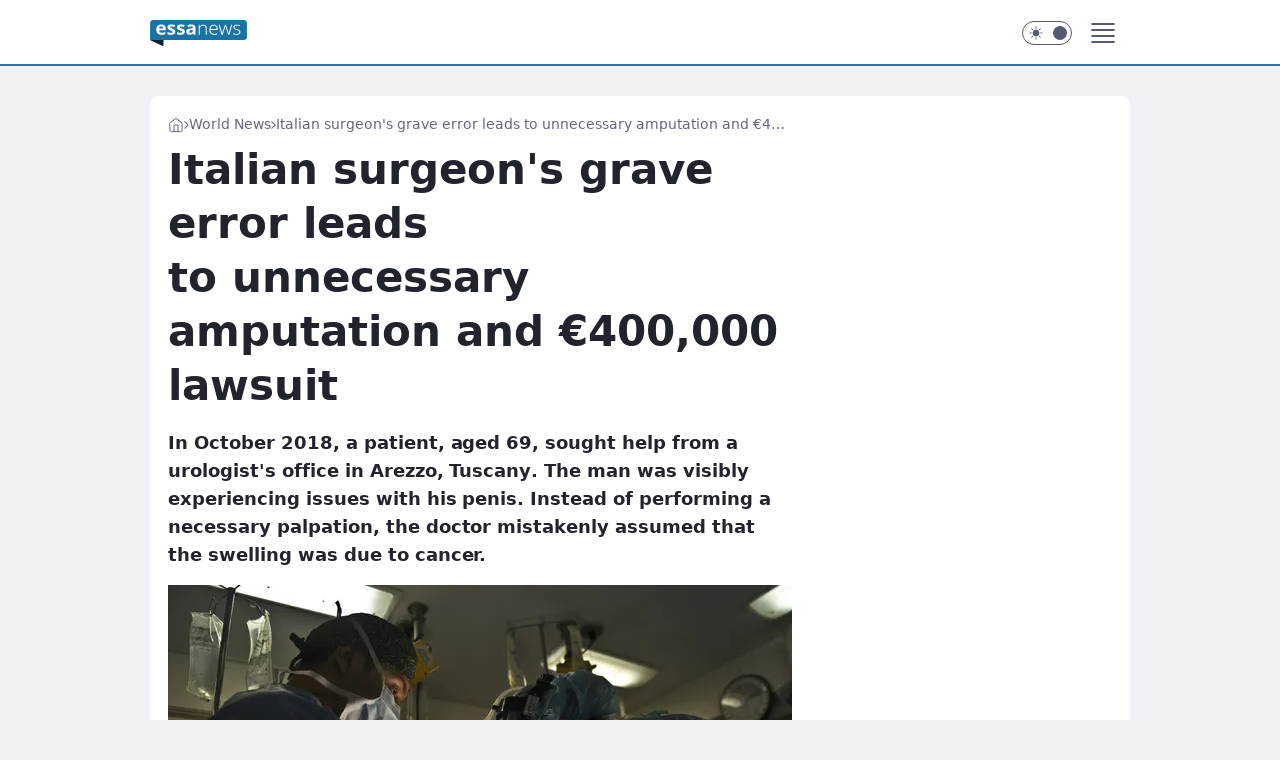

--- FILE ---
content_type: text/html
request_url: https://essanews.com/italian-surgeons-grave-error-leads-to-unnecessary-amputation-and-eu400-000-lawsuit,6983548117501569a
body_size: 21072
content:
<!DOCTYPE html><html lang="en"><head><meta charSet="utf-8"/><meta http-equiv="x-ua-compatible" content="ie=edge"/><title data-react-helmet="true">Italian surgeon&#x27;s grave error leads to unnecessary amputation and €400,000 lawsuit</title><link rel="canonical" href="https://essanews.com/italian-surgeons-grave-error-leads-to-unnecessary-amputation-and-eu400-000-lawsuit,6983548117501569a" data-react-helmet="true"/><meta property="fb:app_id" content="614141347465712"/><meta property="og:site_name" content="essanews.com"/><meta property="og:locale" content="en_US"/><meta property="og:title" content="Italian surgeon&#x27;s grave error leads to unnecessary amputation and €400,000 lawsuit" data-react-helmet="true"/><meta property="og:description" content="In October 2018, a patient, aged 69, sought help from a urologist&#x27;s office in Arezzo, Tuscany. The man was visibly expe…" data-react-helmet="true"/><meta property="og:url" content="https://essanews.com/italian-surgeons-grave-error-leads-to-unnecessary-amputation-and-eu400-000-lawsuit,6983548117501569a" data-react-helmet="true"/><meta name="twitter:card" content="summary_large_image" data-react-helmet="true"/><meta name="twitter:title" content="Italian surgeon&#x27;s grave error leads to unnecessary amputation and €400,000 lawsuit" data-react-helmet="true"/><meta name="twitter:description" content="In October 2018, a patient, aged 69, sought help from a urologist&#x27;s office in Arezzo, Tuscany. The man was visibly expe…" data-react-helmet="true"/><meta property="og:type" content="article" data-react-helmet="true"/><meta property="og:article:published_time" content="2024-01-11T18:11:00.000Z" data-react-helmet="true"/><meta property="og:article:author" content="ABA" data-react-helmet="true"/><meta property="og:article:tag" content="włochy" data-react-helmet="true"/><meta property="og:article:tag" content="swiat" data-react-helmet="true"/><meta property="og:article:tag" content="operacja" data-react-helmet="true"/><meta property="og:article:tag" content="nieudana operacja" data-react-helmet="true"/><meta property="og:article:tag" content="błąd lekarski" data-react-helmet="true"/><meta property="og:image" content="https://i.wpimg.pl/1200x630/filerepo.grupawp.pl/api/v1/display/embed/88cea6f6-c7c1-4458-9413-39506ac0e1d8" data-react-helmet="true"/><meta property="og:image:url" content="https://i.wpimg.pl/1200x630/filerepo.grupawp.pl/api/v1/display/embed/88cea6f6-c7c1-4458-9413-39506ac0e1d8" data-react-helmet="true"/><meta name="twitter:image" content="https://i.wpimg.pl/1200x630/filerepo.grupawp.pl/api/v1/display/embed/88cea6f6-c7c1-4458-9413-39506ac0e1d8" data-react-helmet="true"/><meta name="twitter:card" content="summary_large_image" data-react-helmet="true"/><meta name="robots" content="max-image-preview:large" data-react-helmet="true"/><meta name="description" data-react-helmet="true" content="In October 2018, a patient, aged 69, sought help from a urologist&#x27;s office in Arezzo, Tuscany. The man was visibly expe…"/><meta name="title" data-react-helmet="true" content="Italian surgeon&#x27;s grave error leads to unnecessary amputation and €400,000 lawsuit"/><meta name="logo" content="https://essanews.com/L2xvZ28uY1MZFCwBFw5uR1pMeB1UGitdVgY0VRoI"/><meta name="viewport" content="width=device-width, initial-scale=1"/><meta name="breakpoints" content="629, 1139, 1365"/><meta name="content-width" content="device-width, 630, 980, 1280"/><link rel="manifest" href="/site.webmanifest"/><meta name="mobile-web-app-capable" content="yes"/><meta name="apple-mobile-web-app-capable" content="yes"/><meta name="apple-mobile-web-app-status-bar-style" content="black-translucent"/><meta name="theme-color" content="var(--color-astral-500)"/><link rel="apple-touch-icon" href="/resources/icons/icon.png"/><link href="/assets/9952fc4/staticStyles.css" rel="preload" as="style"/><link href="/assets/9952fc4/defaultThemeStyles.css" rel="preload" as="style"/><link href="/assets/9952fc4/62d33b0c.css" rel="preload" as="style"/><link href="/assets/9952fc4/7eb15a20.css" rel="preload" as="style"/><link href="/assets/9952fc4/ab134ad4.css" rel="preload" as="style"/><link href="https://essanews.com/[base64]" rel="preload" as="script" crossorigin="anonymous"/><link href="https://www.wp.pl" rel="preconnect"/><link href="https://v.wpimg.pl" rel="preconnect"/><link href="https://www.googletagservices.com" rel="preconnect"/><link href="https://securepubads.g.doubleclick.net" rel="preconnect"/><link href="//connect.facebook.net" rel="dns-prefetch"/><link href="//cdn.pushpushgo.com" rel="dns-prefetch"/><link href="//ad.doubleclick.net" rel="dns-prefetch"/><link href="//pagead2.googlesyndication.com" rel="dns-prefetch"/><link href="//static.criteo.net" rel="dns-prefetch"/><link href="//fonts.googleapis.com" rel="dns-prefetch"/><link href="//fonts.gstatic.com" rel="dns-prefetch"/><link href="//c.amazon-adsystem.com" rel="dns-prefetch"/><link href="//bidder.criteo.com" rel="dns-prefetch"/><link href="//adx.adform.net" rel="dns-prefetch"/><link href="//fastlane.rubiconproject.com" rel="dns-prefetch"/><link href="//i.connectad.io" rel="dns-prefetch"/><link href="//hbopenbid.pubmatic.com" rel="dns-prefetch"/><link href="//htlb.casalemedia.com" rel="dns-prefetch"/><link href="//ib.adnxs.com" rel="dns-prefetch"/><link href="//ads.businessclick.com" rel="dns-prefetch"/><link href="//wirtualn-d.openx.net" rel="dns-prefetch"/><link href="//an.facebook.com" rel="dns-prefetch"/><link href="//a.teads.tv" rel="dns-prefetch"/><link href="//prebid-eu.creativecdn.com" rel="dns-prefetch"/><link rel="stylesheet" type="text/css" href="/assets/9952fc4/staticStyles.css"/><style id="inlineStyles">:root{--color-astral-50:#e7eff7;--color-astral-100:#cbdeec;--color-astral-200:#93c2e3;--color-astral-300:#68a1c8;--color-astral-400:#4585b2;--color-astral-400-rgb:69, 133, 178;--color-astral-500:#3772a1;--color-astral-500-rgb:55, 114, 161;--color-astral-600:#336c9a;--color-astral-700:#296290;--color-brand:var(--color-astral-500);--color-brand-rgb:var(--color-astral-500-rgb);--color-brand-lightened:#4f9dc9;--color-brand-darkened:#02507c;--color-brand-white:#bfdeef;--color-brand-link:var(--color-astral-500);--radius-brand:8px;}body.dark{--color-brand:var(--color-astral-400);--color-brand-rgb:var(--color-astral-400-rgb);--color-brand-link:var(--color-astral-200);}svg.header__siteLogo{height:26px;width:97px;@media screen and (min-width: 630px){margin-top:5px;height:36px;width:134px;}}</style><link id="theme" rel="stylesheet" type="text/css" href="/assets/9952fc4/defaultThemeStyles.css"/><link rel="stylesheet" type="text/css" href="/assets/9952fc4/62d33b0c.css"/><link rel="stylesheet" type="text/css" href="/assets/9952fc4/7eb15a20.css"/><link rel="stylesheet" type="text/css" href="/assets/9952fc4/ab134ad4.css"/><script src="https://essanews.com/[base64]" crossorigin="anonymous"></script><script id="wpjslib-config">
          var screeningv2 = true;
          var WP = [];
          var wp_gaf_targeting = {"rv":"2","spin":"blyifabm","rekids":"244490","prefly":"1","advSlots":"006","ctype":"article","cid":"6983548117501569","cview":"","cuct":"PK-197|PK-1667","ccategory":"world_news","REKtagi":"wlochy;swiat;operacja;nieudana_operacja;blad_lekarski","tmt":"","ciab":"IAB-v3-307,IAB-v3-230,IAB7-39,IAB7-38","phtml":"essanews.com/italian-surgeons-grave-error-leads-to-unnecessary-amputation-and-eu400-000-lawsuit,6983548117501569a"};
          
          var rekid = '244490';
          var wp_sn = 'essanews_us';
          var wp_mobile = false;
          var wp_defer_vendors = 'siteReady';
          
          
          var wp_fb_id = null;
          
          
          
          
          
  var wp_consent_text = 'essanews.com is a part of Wirtualna Polska media company. '
  var wp_consent_color = 'var(--color-astral-500)'
  var wp_consent_logo = 'https://essanews.com/logo.png'
  
  var wp_pub_name = 'essanews.com'
  
  var wp_lang = 'en';
  
          var wp_spa_config = {"platform":"desktop","payload":{"dot":{"ctype":"article","cplatform":"crisp","csystem":"ncr","cid":"6983548117501569","bunch":"Publication","cedtype":"news","cdate":"2024-01-11","ctags":"włochy,swiat,operacja,nieudana operacja,błąd lekarski","csource":"o2pl","cauthor":"ABA","ccategory":"World News","cpageno":1,"cpagemax":1,"ciab":"IAB-v3-307,IAB-v3-230,IAB7-39,IAB7-38","ctlength":"1845","corigin":"contentai","crepub":0,"cuct":"PK-197|PK-1667","href":"https://essanews.com/italian-surgeons-grave-error-leads-to-unnecessary-amputation-and-eu400-000-lawsuit,6983548117501569a","canonical":"https://essanews.com/italian-surgeons-grave-error-leads-to-unnecessary-amputation-and-eu400-000-lawsuit,6983548117501569a","darkmode":0}},"desktop":{"dot":{"base":"essanews_us","bunches":{"Home":"244489","Publication":"244490","PublicationsListing":"244491","Gallery":"246081"}}},"mobile":{"dot":{"base":"essanews_us","bunches":{"Home":"244493","Publication":"244494","PublicationsListing":"244495","Gallery":"246080"}}}};
          var TECH = true;
          
          wp_spa_config.payload.dot.layout = window.matchMedia('(min-width: 1366px)').matches ? 'wide' : 'narrow';
          window.matchMedia('(min-width: 1366px)').addEventListener('change', function(event) {
            wp_dot_addparams.layout = event.matches ? 'wide' : 'narrow';
          });
          
          var getPopoverAnchor = async () => document.querySelector('[data-role="onelogin-button"]');
          </script><meta name="gaf" content="blyifabm"/><script id="gaf-fallback">!function(e,f){try{if(!document.cookie.match('(^|;)\s*WPdp=([^;]*)')||/google/i.test(window.navigator.userAgent))return;f.WP=f.WP||[];f.wp_pvid=f.wp_pvid||(function(){var output='';while(output.length<20){output+=Math.random().toString(16).substr(2);output=output.substr(0,20)}return output})(20);var abtest=function(){function e(t){return!(null==t)&&"object"==typeof t&&!Array.isArray(t)&&0<Object.keys(t).length}var t="",r=f.wp_abtest;return e(r)&&(t=Object.entries(r).map(([r,t])=>{if(e(t))return Object.entries(t).map(([t,e])=>r+"|"+t+"|"+e).join(";")}).join(";")),t}();var r,s,c=[["https://essanews","com/[base64]"].join('.'),["pvid="+f.wp_pvid,(s=e.cookie.match(/(^|;)\s*PWA_adbd\s*=\s*([^;]+)/),"PWA_adbd="+(s?s.pop():"0")),location.search.substring(1),(r=e.referrer,r&&"PWAref="+encodeURIComponent(r.replace(/^https?:\/\//,""))),f.wp_sn&&"sn="+f.wp_sn, abtest&&"abtest="+encodeURIComponent(abtest)].filter(Boolean).join("&")].join("/?");e.write('<scr'+'ipt src="'+c+'"><\/scr'+'ipt>')}catch(_){console.error(_)}}(document,window);</script><script crossorigin="anonymous" src="https://essanews.com/[base64]" id="wpjslib6" type="module" async=""></script><link rel="alternate" type="application/rss+xml" title="Aktualności" href="/rss/news"/></head><body data-blocked-scroll="false" class=""><div data-container="true" id="root"><div class="bLyiljTY"><div class="bLyilUTc"><div class="bLyifAbs"></div></div><div><script>(function (querySelector, slotNumber, querySelectorAlternative, handleNativeAd, nativeAdComponentClass) {var WP = window.WP;var setNative;if (handleNativeAd) {if (nativeAdComponentClass) {setNative = handleNativeAd(nativeAdComponentClass);}else {setNative = handleNativeAd;}}else {setNative = function (data, onViewCallback) {if (!window.callbacksAf) {window.callbacksAf = {};}var slotData = {dataNative: data,onViewCallback: onViewCallback,};window.callbacksAf[slotNumber] = slotData;};}if (typeof querySelector !== 'undefined' && typeof WP !== 'undefined') {WP.push(function () {WP.gaf.registerSlot(slotNumber, querySelector, {setNative: setNative,alternativeSlot: querySelectorAlternative,});});}})('.bLyifAbs', 6, '', null, '')</script></div></div><div class="bLyiljUc"><div class="bLyilUTg"><div class="bLyifAbw"></div></div><div></div></div><div class="bLyiljVD"><div class="bLyilUUH"><div class="bLyifAcX"></div></div><div><script>(function (querySelector, slotNumber, querySelectorAlternative, handleNativeAd, nativeAdComponentClass) {var WP = window.WP;var setNative;if (handleNativeAd) {if (nativeAdComponentClass) {setNative = handleNativeAd(nativeAdComponentClass);}else {setNative = handleNativeAd;}}else {setNative = function (data, onViewCallback) {if (!window.callbacksAf) {window.callbacksAf = {};}var slotData = {dataNative: data,onViewCallback: onViewCallback,};window.callbacksAf[slotNumber] = slotData;};}if (typeof querySelector !== 'undefined' && typeof WP !== 'undefined') {WP.push(function () {WP.gaf.registerSlot(slotNumber, querySelector, {setNative: setNative,alternativeSlot: querySelectorAlternative,});});}})('.bLyifAcX', 89, '', null, '')</script></div></div><div class="blyifabmh"></div><div class="Nar"><header class="Ta9" data-st-area="header"><div class="Tb"><div class="Ta-"><a href="/" class="EHmf cHJldmVudENC" title="essanews.com"><svg class="header__siteLogo Tbb"><use href="/resources/siteLogo.svg#root"></use></svg></a></div><ul class="BZg-"><li class="D3lh"><div class="D3ld"><span class="HXv9 HXvx HXvr"><a href="/us-news,category,7000551350921345" class="F5a7 F5q- D3a7 EHmf cHJldmVudENC">US News</a></span></div></li><li class="D3lh"><div class="D3ld"><span class="HXv9 HXvx HXvr"><a href="/local-news,category,7000551241906305" class="F5a7 F5q- D3a7 EHmf cHJldmVudENC">Local News</a></span></div></li><li class="D3lh"><div class="D3ld"><span class="HXv9 HXvx HXvr"><a href="/world-news,category,6941086894745729" class="F5a7 F5q- D3a7 EHmf cHJldmVudENC">World News</a></span></div></li><li class="D3lh"><div class="D3ld"><span class="HXv9 HXvx HXvr"><a href="/entertainment,category,6941086905001601" class="F5a7 F5q- D3a7 EHmf cHJldmVudENC">Entertainment</a></span></div></li><li class="D3lh"><div class="D3ld"><span class="HXv9 HXvx HXvr"><a href="/lifestyle,category,6941086914811521" class="F5a7 F5q- D3a7 EHmf cHJldmVudENC">Lifestyle</a></span></div></li><li class="D3lh"><div class="D3ld"><span class="HXv9 HXvx HXvr"><a href="/health,category,6970823935039105" class="F5a7 F5q- D3a7 EHmf cHJldmVudENC">Health</a></span></div></li></ul><div class="BVg5"><div class="BVg7"></div><div class="BVbn"><div><input type="checkbox" class="ANcn" id="darkModeCheckbox"/><label class="ANbv" for="darkModeCheckbox"><div class="ANcp"><svg xmlns="http://www.w3.org/2000/svg" fill="currentColor" viewBox="0 0 16 16" class="ANcr ANct"><path d="M15.293 11.293A8 8 0 0 1 4.707.707a8.001 8.001 0 1 0 10.586 10.586"></path></svg><svg xmlns="http://www.w3.org/2000/svg" fill="currentColor" viewBox="0 0 30 30" class="ANcr"><path d="M14.984.986A1 1 0 0 0 14 2v3a1 1 0 1 0 2 0V2A1 1 0 0 0 14.984.986M5.797 4.8a1 1 0 0 0-.695 1.717l2.12 2.12a1 1 0 1 0 1.415-1.413L6.516 5.102a1 1 0 0 0-.72-.303m18.375 0a1 1 0 0 0-.688.303l-2.12 2.12a1 1 0 1 0 1.413 1.415l2.121-2.121a1 1 0 0 0-.726-1.717M15 8a7 7 0 0 0-7 7 7 7 0 0 0 7 7 7 7 0 0 0 7-7 7 7 0 0 0-7-7M2 14a1 1 0 1 0 0 2h3a1 1 0 1 0 0-2zm23 0a1 1 0 1 0 0 2h3a1 1 0 1 0 0-2zM7.91 21.06a1 1 0 0 0-.687.303l-2.121 2.121a1 1 0 1 0 1.414 1.414l2.12-2.12a1 1 0 0 0-.726-1.717m14.15 0a1 1 0 0 0-.697 1.717l2.121 2.121a1 1 0 1 0 1.414-1.414l-2.12-2.12a1 1 0 0 0-.717-.303m-7.076 2.926A1 1 0 0 0 14 25v3a1 1 0 1 0 2 0v-3a1 1 0 0 0-1.016-1.014"></path></svg></div><div class="ANcx"></div></label></div></div></div><div class="Tbh"><div role="button" tabindex="0" aria-label="Menu" class="ADcf"><svg xmlns="http://www.w3.org/2000/svg" fill="none" viewBox="0 0 32 32"><path stroke="currentColor" stroke-linecap="round" stroke-linejoin="round" stroke-width="1.8" d="M5 19h22M5 13h22M5 7h22M5 25h22"></path></svg></div><div class="B7hn"><aside class="B7hv"><div class="B7hx"><nav class="B7hr"><ul class="D1g-"><li class="D1lb"><span class="D1ld"><div class="D1k-"><a href="/us-news,category,7000551350921345" class="F5a7 D1a7 EHmf cHJldmVudENC">US News</a></div></span></li><li class="D1lb"><span class="D1ld"><div class="D1k-"><a href="/local-news,category,7000551241906305" class="F5a7 D1a7 EHmf cHJldmVudENC">Local News</a></div></span></li><li class="D1lb"><span class="D1ld"><div class="D1k-"><a href="/world-news,category,6941086894745729" class="F5a7 D1a7 EHmf cHJldmVudENC">World News</a></div></span></li><li class="D1lb"><span class="D1ld"><div class="D1k-"><a href="/entertainment,category,6941086905001601" class="F5a7 D1a7 EHmf cHJldmVudENC">Entertainment</a></div></span></li><li class="D1lb"><span class="D1ld"><div class="D1k-"><a href="/lifestyle,category,6941086914811521" class="F5a7 D1a7 EHmf cHJldmVudENC">Lifestyle</a></div></span></li><li class="D1lb"><span class="D1ld"><div class="D1k-"><a href="/health,category,6970823935039105" class="F5a7 D1a7 EHmf cHJldmVudENC">Health</a></div></span></li><li class="D1lb"><span class="D1ld"><div class="D1k-"><a href="/food,category,6970823946549377" class="F5a7 D1a7 EHmf cHJldmVudENC">Food</a></div></span></li><li class="D1lb"><span class="D1ld"><div class="D1k-"><a href="/sports,category,6970823956399745" class="F5a7 D1a7 EHmf cHJldmVudENC">Sports</a></div></span></li><li class="D1lb"><span class="D1ld"><div class="D1k-"><a href="/tips-tricks,category,6970823966258817" class="F5a7 D1a7 EHmf cHJldmVudENC">Tips&amp;Tricks</a></div></span></li><li class="D1lb"><span class="D1ld"><div class="D1k-"><a href="/tech,category,6941086924736641" class="F5a7 D1a7 EHmf cHJldmVudENC">Tech</a></div></span></li><li class="D1lb"><span class="D1ld"><div class="D1k-"><a href="/autos,category,6941086939145857" class="F5a7 D1a7 EHmf cHJldmVudENC">Autos</a></div></span></li></ul></nav></div></aside></div></div></div><div id="loading-bar" class="B5hf"></div></header></div><div class="bLyijcWJ"></div><div class="Nan"><div class="Lal"><div><div class="bLyiirXF"></div></div></div></div><div class="bLyijcWM"></div><main class="B1at wpp-floating"><article id="main-content" data-st-area="article-article"><div class="IHo3"><!--$--><div class="IHy3 ARc5"><div><span class="HXv9 H7x- HXvx"><a href="/" class="EHmf cHJldmVudENC" title="essanews.com"><svg xmlns="http://www.w3.org/2000/svg" fill="none" viewBox="0 0 16 16" class="H7br"><path stroke="currentColor" stroke-linecap="round" stroke-linejoin="round" d="m2 6 6-4.666L14 6v7.334a1.333 1.333 0 0 1-1.333 1.333H3.333A1.333 1.333 0 0 1 2 13.334z"></path><path stroke="currentColor" stroke-linecap="round" stroke-linejoin="round" d="M6 14.667V8h4v6.667"></path></svg></a><svg xmlns="http://www.w3.org/2000/svg" fill="currentColor" viewBox="0 0 14 24" class="H7yd"><path d="M9.48 11.648a.5.5 0 0 1 0 .704L.7 21.195a1 1 0 0 0 0 1.41l.676.68a1 1 0 0 0 1.419 0L13.3 12.705a1 1 0 0 0 0-1.41L2.795.715a1 1 0 0 0-1.42 0l-.675.68a1 1 0 0 0 0 1.41z"></path></svg><a href="/world-news,category,6941086894745729" class="EHmf cHJldmVudENC" title="World News">World News</a><svg xmlns="http://www.w3.org/2000/svg" fill="currentColor" viewBox="0 0 14 24" class="H7yd"><path d="M9.48 11.648a.5.5 0 0 1 0 .704L.7 21.195a1 1 0 0 0 0 1.41l.676.68a1 1 0 0 0 1.419 0L13.3 12.705a1 1 0 0 0 0-1.41L2.795.715a1 1 0 0 0-1.42 0l-.675.68a1 1 0 0 0 0 1.41z"></path></svg><span class="H7yf">Italian surgeon&#x27;s grave error leads to unnecessary amputation and €400,000 lawsuit</span></span><script type="application/ld+json">{"@context":"https://schema.org/","@type":"BreadcrumbList","itemListElement":[{"@type":"ListItem","position":1,"name":"essanews.com","item":"https://essanews.com/"},{"@type":"ListItem","position":2,"name":"World News","item":"https://essanews.com/world-news,category,6941086894745729"},{"@type":"ListItem","position":3,"name":"Italian surgeon's grave error leads to unnecessary amputation and €400,000 lawsuit"}]}</script><div class="HHft"><h1 class="HHa9">Italian surgeon&#x27;s grave error leads to unnecessary amputation and €400,000 lawsuit</h1><div class="VFet READABLE_BY_TTS_CLASS"><p><strong>In October 2018, a patient, aged 69, sought help from a urologist's office in Arezzo, Tuscany</strong>. The man was visibly experiencing issues with his penis. Instead of performing a necessary palpation, the doctor mistakenly assumed that the swelling was due to cancer.</p></div></div></div><div class="HHfv"><div class="Bd"><div class="Bb EPmr"><picture><source media="(max-width: 629px)" srcSet="https://v.wpimg.pl/NmFjMGUxYQwnCDt0egNsGWRQby48WmJPM0h3ZXpOfFQ-WXhzeh4nASMYKDc6VikfMxosMCVWPgFpCz0ueg5_QiIDPjc5GTdCIwcvIjFXdlUlDyxxM05jDnEJfGphTHtVa1N5dmZVfVRzWnsmNkgrXCJSbzo"/><source media="(min-width: 630px) and (max-width: 1139px)" srcSet="https://v.wpimg.pl/NmFjMGUxYQwnCDt0egNsGWRQby48WmJPM0h3ZXpOflU-WXl1eh4nASMYKDc6VikfMxosMCVWPgFpCz0ueg5_QiIDPjc5GTdCIwcvIjFXdlUlDyxxM05jDnEJfGphTHtVa1N5dmZVfVRzWnsmNkgrXCJSbzo"/><source media="(min-width: 1140px) and (max-width: 1365px)" srcSet="https://v.wpimg.pl/NmFjMGUxYQwnCDt0egNsGWRQby48WmJPM0h3ZXpOfFk-WXh2eh4nASMYKDc6VikfMxosMCVWPgFpCz0ueg5_QiIDPjc5GTdCIwcvIjFXdlUlDyxxM05jDnEJfGphTHtVa1N5dmZVfVRzWnsmNkgrXCJSbzo"/><source media="(min-width: 1366px)" srcSet="https://v.wpimg.pl/NmFjMGUxYQwnCDt0egNsGWRQby48WmJPM0h3ZXpBfVU-X39_eh4nASMYKDc6VikfMxosMCVWPgFpCz0ueg5_QiIDPjc5GTdCIwcvIjFXdlUlDyxxM05jDnEJfGphTHtVa1N5dmZVfVRzWnsmNkgrXCJSbzo"/><img src="https://v.wpimg.pl/MDZhYzBlYiU7Ci9JbRdvMHhSexMrTmFmL0pjWG1df3xqEHYcKwAoNj8YNlQlHjg0Ox8pVDIAYiUqAXYMc0MpLSkYNRs7QygpOA09VXpULiE7Xj9Mbw96J2tFbU53VGB9bllqV3FVeHRsCTpKJ10pfHgV" alt="The surgeon mistakenly amputated the penis." loading="eager" class="O1ax G9h9"/></picture></div></div><span class="HXxb HHl7 HXvx">The surgeon mistakenly amputated the penis.</span></div><span class="HXv5 EPmt JBabd HXvx HXvr">Images source: © Pixabay</span><footer class="HJat"><div class="OPat"><div class="OPtv"><svg xmlns="http://www.w3.org/2000/svg" fill="none" stroke="currentColor" viewBox="0 0 46 46" class="HPax HPvd"><circle cx="23" cy="23" r="22.5" stroke="none"></circle><path stroke-linecap="round" stroke-width="2" d="M13 32v-2a5 5 0 0 1 5-5h10a5 5 0 0 1 5 5v2m-5-16a5 5 0 1 1-10 0 5 5 0 0 1 10 0Z"></path></svg></div><div><span class="HXw- HXvx HXvt"><a href="/aba,author,6564921867786369" class="OPagv EHmf cHJldmVudENC" title="ABA">ABA</a></span></div><p class="HXxb ONamz HXvx"><time dateTime="2024-01-11T18:11:00.000Z">1:11 PM EST, January 11, 2024</time></p></div><div class="HJmx"><div class="I7cd"><button class="HZx3 HZb INzf INzl" type="button" aria-label="SHARE"><div class="HZbr HZxr"><svg xmlns="http://www.w3.org/2000/svg" fill="none" stroke="currentColor" viewBox="0 0 16 16"><path stroke-linecap="round" stroke-linejoin="round" d="M12 5.333a2 2 0 1 0 0-4 2 2 0 0 0 0 4M4 10a2 2 0 1 0 0-4 2 2 0 0 0 0 4m8 4.667a2 2 0 1 0 0-4 2 2 0 0 0 0 4m-6.273-5.66 4.553 2.653m-.007-7.32L5.727 6.993"></path></svg></div><div><div class="HZbv">SHARE</div></div></button><div class="I7cb"></div></div></div></footer></div><div class="IHc7 ARc7"><style>.bLyikyWd{
    min-height: inherit;
    height: inherit;
    position: inherit;
    display: inherit;
    flex: 0 0 100%;
  }</style><div class="bLyiglbF C3jh Fh Fl Fj"><div><script>(function (slotNumber, querySelector, optionsRaw) {
    var WP = window.WP;
    var options = optionsRaw && JSON.parse(optionsRaw);
    WP.push(function () {
        WP.gaf.registerPlaceholder(slotNumber, querySelector, options);
    });
}(67, '.bLyiglbF' , '{"fixed":true,"sticky":false,"durable":true}'))</script></div><div class="bLyikyWd"><style>.bLyiljVh, .bLyilUUl {
    min-height: inherit;
    height: inherit;
    position: inherit;
    display: inherit;
    flex: 0 0 100%;
  }</style><div class="bLyiljVh"><div class="bLyilUUl"><div class="bLyifAcB"></div></div><div><script>(function (querySelector, slotNumber, querySelectorAlternative, handleNativeAd, nativeAdComponentClass) {var WP = window.WP;var setNative;if (handleNativeAd) {if (nativeAdComponentClass) {setNative = handleNativeAd(nativeAdComponentClass);}else {setNative = handleNativeAd;}}else {setNative = function (data, onViewCallback) {if (!window.callbacksAf) {window.callbacksAf = {};}var slotData = {dataNative: data,onViewCallback: onViewCallback,};window.callbacksAf[slotNumber] = slotData;};}if (typeof querySelector !== 'undefined' && typeof WP !== 'undefined') {WP.push(function () {WP.gaf.registerSlot(slotNumber, querySelector, {setNative: setNative,alternativeSlot: querySelectorAlternative,});});}})('.bLyifAcB', 67, '', null, '')</script></div></div></div></div><style>.bLyikyVy{
    min-height: inherit;
    height: inherit;
    position: inherit;
    display: inherit;
    flex: 0 0 100%;
  }</style><div class="bLyiglba Fh Fx Fj"><div><script>(function (slotNumber, querySelector, optionsRaw) {
    var WP = window.WP;
    var options = optionsRaw && JSON.parse(optionsRaw);
    WP.push(function () {
        WP.gaf.registerPlaceholder(slotNumber, querySelector, options);
    });
}(36, '.bLyiglba' , '{"fixed":true,"sticky":true,"durable":false,"top":90}'))</script></div><div class="bLyikyVy"><style>.bLyiljUC, .bLyilUTG {
    min-height: inherit;
    height: inherit;
    position: inherit;
    display: inherit;
    flex: 0 0 100%;
  }</style><div class="bLyiljUC"><div class="bLyilUTG"><div class="bLyifAbW"></div></div><div><script>(function (querySelector, slotNumber, querySelectorAlternative, handleNativeAd, nativeAdComponentClass) {var WP = window.WP;var setNative;if (handleNativeAd) {if (nativeAdComponentClass) {setNative = handleNativeAd(nativeAdComponentClass);}else {setNative = handleNativeAd;}}else {setNative = function (data, onViewCallback) {if (!window.callbacksAf) {window.callbacksAf = {};}var slotData = {dataNative: data,onViewCallback: onViewCallback,};window.callbacksAf[slotNumber] = slotData;};}if (typeof querySelector !== 'undefined' && typeof WP !== 'undefined') {WP.push(function () {WP.gaf.registerSlot(slotNumber, querySelector, {setNative: setNative,alternativeSlot: querySelectorAlternative,});});}})('.bLyifAbW', 36, '', null, '')</script></div></div></div></div></div><!--/$--><div class="IHy1 APc1"><style>.bLyikyVp{
    min-height: inherit;
    height: inherit;
    position: inherit;
    display: inherit;
    flex: 0 0 100%;
  }</style><div class="bLyiglaR Fh Fx Fj"><div><script>(function (slotNumber, querySelector, optionsRaw) {
    var WP = window.WP;
    var options = optionsRaw && JSON.parse(optionsRaw);
    WP.push(function () {
        WP.gaf.registerPlaceholder(slotNumber, querySelector, options);
    });
}(27, '.bLyiglaR' , '{"fixed":true,"sticky":true,"durable":false,"top":90}'))</script></div><div class="bLyikyVp"><style>.bLyiljUt, .bLyilUTx {
    min-height: inherit;
    height: inherit;
    position: inherit;
    display: inherit;
    flex: 0 0 100%;
  }</style><div class="bLyiljUt"><div class="bLyilUTx"><div class="bLyifAbN"></div></div><div><script>(function (querySelector, slotNumber, querySelectorAlternative, handleNativeAd, nativeAdComponentClass) {var WP = window.WP;var setNative;if (handleNativeAd) {if (nativeAdComponentClass) {setNative = handleNativeAd(nativeAdComponentClass);}else {setNative = handleNativeAd;}}else {setNative = function (data, onViewCallback) {if (!window.callbacksAf) {window.callbacksAf = {};}var slotData = {dataNative: data,onViewCallback: onViewCallback,};window.callbacksAf[slotNumber] = slotData;};}if (typeof querySelector !== 'undefined' && typeof WP !== 'undefined') {WP.push(function () {WP.gaf.registerSlot(slotNumber, querySelector, {setNative: setNative,alternativeSlot: querySelectorAlternative,});});}})('.bLyifAbN', 27, '', null, '')</script></div></div></div></div></div><div class="A-d3"><style>.bLyikyUR{
    min-height: inherit;
    height: inherit;
    position: inherit;
    display: inherit;
    flex: 0 0 100%;
  }</style><div class="bLyiglat A-d5 Fh Ft"><div><script>(function (slotNumber, querySelector, optionsRaw) {
    var WP = window.WP;
    var options = optionsRaw && JSON.parse(optionsRaw);
    WP.push(function () {
        WP.gaf.registerPlaceholder(slotNumber, querySelector, options);
    });
}(3, '.bLyiglat' , '{"fixed":true,"sticky":false,"durable":false}'))</script></div><img class="bLyigVZx" src="https://v.wpimg.pl/YWRfZW4udjYzBCxkGw57I3BceDREHQYkJgJ4exYAe21wSTM6VRI8JH0HPiEbBTU2MQMyOFgRPCUNBz4IURt3JCQBeCo"/><div class="bLyikyUR"><style>.bLyiljTV, .bLyilUSZ {
    min-height: inherit;
    height: inherit;
    position: inherit;
    display: inherit;
    flex: 0 0 100%;
  }</style><div class="bLyiljTV"><div class="bLyilUSZ"><div class="bLyifAbp"></div></div><div><script>(function (querySelector, slotNumber, querySelectorAlternative, handleNativeAd, nativeAdComponentClass) {var WP = window.WP;var setNative;if (handleNativeAd) {if (nativeAdComponentClass) {setNative = handleNativeAd(nativeAdComponentClass);}else {setNative = handleNativeAd;}}else {setNative = function (data, onViewCallback) {if (!window.callbacksAf) {window.callbacksAf = {};}var slotData = {dataNative: data,onViewCallback: onViewCallback,};window.callbacksAf[slotNumber] = slotData;};}if (typeof querySelector !== 'undefined' && typeof WP !== 'undefined') {WP.push(function () {WP.gaf.registerSlot(slotNumber, querySelector, {setNative: setNative,alternativeSlot: querySelectorAlternative,});});}})('.bLyifAbp', 3, '.bLyiirXF', null, '')</script></div></div></div></div></div><!--$--><div class="IHyn"><h2 class="SBp9 x-tts" id="target-title-495663058782465557">Erroneous diagnosis results in amputation</h2><div class="VFet READABLE_BY_TTS_CLASS"><p>On November 13, at San Donato hospital in Arezzo, the doctor proceeded with the penile amputation, thinking he was removing a&nbsp;tumor. Follow-up tests later revealed that the man was suffering from syphilis, the actual cause of his symptoms, which included significant swelling.</p></div><div class="VFet READABLE_BY_TTS_CLASS"><p><strong>This life-altering operation has disrupted the Italian man's existence</strong>. Syphilis, which is non-invasively curable, rendered the 69-year-old man sexually incapacitated and made everyday activities, like urinating, difficult. Consequently, he remained out of work for an extended period.</p></div><div class="VFet READABLE_BY_TTS_CLASS"><p><strong>The aggrieved patient has responded by suing the surgeon in two separate legal proceedings</strong>. The doctor must answer for the charges of causing serious bodily harm and negligence, which led to the patient's health being impaired while under his care.</p></div><style>.bLyikyUT{
    min-height: inherit;
    height: inherit;
    position: inherit;
    display: inherit;
    flex: 0 0 100%;
  }</style><div class="bLyiglav M5aj7 Fh Fp"><div><script>(function (slotNumber, querySelector, optionsRaw) {
    var WP = window.WP;
    var options = optionsRaw && JSON.parse(optionsRaw);
    WP.push(function () {
        WP.gaf.registerPlaceholder(slotNumber, querySelector, options);
    });
}(5, '.bLyiglav' , '{"fixed":false,"sticky":false,"durable":false}'))</script></div><img class="bLyigVZz" src="https://v.wpimg.pl/YWRfZW4udjYzBCxkGw57I3BceDREHQYkJgJ4exYAe21wSTM6VRI8JH0HPiEbBTU2MQMyOFgRPCUNBz4IURt3JCQBeCo"/><div class="bLyikyUT"><style>.bLyiljTX, .bLyilUTb {
    min-height: inherit;
    height: inherit;
    position: inherit;
    display: inherit;
    flex: 0 0 100%;
  }</style><div class="bLyiljTX"><div class="bLyilUTb"><div class="bLyifAbr"></div></div><div><script>(function (querySelector, slotNumber, querySelectorAlternative, handleNativeAd, nativeAdComponentClass) {var WP = window.WP;var setNative;if (handleNativeAd) {if (nativeAdComponentClass) {setNative = handleNativeAd(nativeAdComponentClass);}else {setNative = handleNativeAd;}}else {setNative = function (data, onViewCallback) {if (!window.callbacksAf) {window.callbacksAf = {};}var slotData = {dataNative: data,onViewCallback: onViewCallback,};window.callbacksAf[slotNumber] = slotData;};}if (typeof querySelector !== 'undefined' && typeof WP !== 'undefined') {WP.push(function () {WP.gaf.registerSlot(slotNumber, querySelector, {setNative: setNative,alternativeSlot: querySelectorAlternative,});});}})('.bLyifAbr', 5, '', null, '')</script></div></div></div></div><div class="VFet READABLE_BY_TTS_CLASS"><p><strong>The law firm representing the man has maintained his anonymity</strong>. No specifics of the victim have been divulged, but it's known that he resides in the Tuscan town of Valtiberina.</p></div><div class="VFet READABLE_BY_TTS_CLASS"><p><strong>A preliminary hearing for the surgeon, charged with inflicting bodily harm, is scheduled for March 9</strong>. The ensuing civil trial is slated for mid-September. While the exact compensation amount is yet to be detailed, it is projected to be in the ballpark of 400,000 euros (about $482,000).</p></div><div class="VFet READABLE_BY_TTS_CLASS"><p><strong>The urologist, an andrology specialist known by his initials G.P., is originally from the north</strong>. He no longer works at the Arezzo hospital and has since relocated to Milan. As reported by local media, the surgeon had excellent references and was highly regarded in his field before this incident.</p></div></div><div class="IHc7"><div class="Hb"><div class="Hab"><style>.bLyikyVz{
    min-height: inherit;
    height: inherit;
    position: inherit;
    display: inherit;
    flex: 0 0 100%;
  }</style><div class="bLyiglbb Had Fh Fx Fj"><div><script>(function (slotNumber, querySelector, optionsRaw) {
    var WP = window.WP;
    var options = optionsRaw && JSON.parse(optionsRaw);
    WP.push(function () {
        WP.gaf.registerPlaceholder(slotNumber, querySelector, options);
    });
}(37, '.bLyiglbb' , '{"fixed":true,"sticky":true,"durable":false,"top":90}'))</script></div><div class="bLyikyVz"><style>.bLyiljUD, .bLyilUTH {
    min-height: inherit;
    height: inherit;
    position: inherit;
    display: inherit;
    flex: 0 0 100%;
  }</style><div class="bLyiljUD"><div class="bLyilUTH"><div class="bLyifAbX"></div></div><div><script>(function (querySelector, slotNumber, querySelectorAlternative, handleNativeAd, nativeAdComponentClass) {var WP = window.WP;var setNative;if (handleNativeAd) {if (nativeAdComponentClass) {setNative = handleNativeAd(nativeAdComponentClass);}else {setNative = handleNativeAd;}}else {setNative = function (data, onViewCallback) {if (!window.callbacksAf) {window.callbacksAf = {};}var slotData = {dataNative: data,onViewCallback: onViewCallback,};window.callbacksAf[slotNumber] = slotData;};}if (typeof querySelector !== 'undefined' && typeof WP !== 'undefined') {WP.push(function () {WP.gaf.registerSlot(slotNumber, querySelector, {setNative: setNative,alternativeSlot: querySelectorAlternative,});});}})('.bLyifAbX', 37, '', null, '')</script></div></div></div></div></div></div></div><!--/$--></div><span></span></article><!--$--><div class="EJb"><div class="IHo3"><div class="IHyn EJet"></div></div><style>.bLyikyVd{
    min-height: inherit;
    height: inherit;
    position: inherit;
    display: inherit;
    flex: 0 0 100%;
  }</style><div class="bLyiglaF C3jf Fh Ft"><div><script>(function (slotNumber, querySelector, optionsRaw) {
    var WP = window.WP;
    var options = optionsRaw && JSON.parse(optionsRaw);
    WP.push(function () {
        WP.gaf.registerPlaceholder(slotNumber, querySelector, options);
    });
}(15, '.bLyiglaF' , '{"fixed":true,"sticky":false,"durable":false}'))</script></div><img class="bLyigVZJ" src="https://v.wpimg.pl/YWRfZW4udjYzBCxkGw57I3BceDREHQYkJgJ4exYAe21wSTM6VRI8JH0HPiEbBTU2MQMyOFgRPCUNBz4IURt3JCQBeCo"/><div class="bLyikyVd"><style>.bLyiljUh, .bLyilUTl {
    min-height: inherit;
    height: inherit;
    position: inherit;
    display: inherit;
    flex: 0 0 100%;
  }</style><div class="bLyiljUh"><div class="bLyilUTl"><div class="bLyifAbB"></div></div><div><script>(function (querySelector, slotNumber, querySelectorAlternative, handleNativeAd, nativeAdComponentClass) {var WP = window.WP;var setNative;if (handleNativeAd) {if (nativeAdComponentClass) {setNative = handleNativeAd(nativeAdComponentClass);}else {setNative = handleNativeAd;}}else {setNative = function (data, onViewCallback) {if (!window.callbacksAf) {window.callbacksAf = {};}var slotData = {dataNative: data,onViewCallback: onViewCallback,};window.callbacksAf[slotNumber] = slotData;};}if (typeof querySelector !== 'undefined' && typeof WP !== 'undefined') {WP.push(function () {WP.gaf.registerSlot(slotNumber, querySelector, {setNative: setNative,alternativeSlot: querySelectorAlternative,});});}})('.bLyifAbB', 15, '', null, '')</script></div></div></div></div><div class="IHo3"><div class="IHyn"><div><h3 class="HXwt HXvx HXvt HXv3">Related content</h3><div><div class="NDe7"><div class="Q3o3 Q3aq3" role="list" data-st-area="list-selected4you"><div><div role="listitem"><div class="bLyilkjw"><div class="bLyilViA"><div class="bLyifAqQ"></div></div><div></div></div><div><section class="ABHtx G7tx"><a href="/lutnick-the-talks-with-china-about-trade-are-going-well,7166202370460320a" class="EHmf" target="_self"><div class="TFa0j G7t1"><picture><source media="(max-width: 629px)" srcSet="https://v.wpimg.pl/YTllODJjdjUNDjl3ZRF7IE5WbS0jSHV2GU51ZmVfYGMUX35yZQwwOAkeKjQlRD4mGRwuMzpEKThDDT8tZRxoewgFPDQmCyB7CQEtIS5Fb20JDnggclN0Y19UfWl-Wm43QVR5IHNHbTZbWS59L1JrN1RUbTk"/><source media="(min-width: 630px) and (max-width: 1139px)" srcSet="https://v.wpimg.pl/YTllODJjdjUNDjl3ZRF7IE5WbS0jSHV2GU51ZmVYYGIUXXpzZQwwOAkeKjQlRD4mGRwuMzpEKThDDT8tZRxoewgFPDQmCyB7CQEtIS5Fb20JDnggclN0Y19UfWl-Wm43QVR5IHNHbTZbWS59L1JrN1RUbTk"/><source media="(min-width: 1140px) and (max-width: 1365px)" srcSet="https://v.wpimg.pl/YTllODJjdjUNDjl3ZRF7IE5WbS0jSHV2GU51ZmVbYGMUXX9xZQwwOAkeKjQlRD4mGRwuMzpEKThDDT8tZRxoewgFPDQmCyB7CQEtIS5Fb20JDnggclN0Y19UfWl-Wm43QVR5IHNHbTZbWS59L1JrN1RUbTk"/><source media="(min-width: 1366px)" srcSet="https://v.wpimg.pl/YTllODJjdjUNDjl3ZRF7IE5WbS0jSHV2GU51ZmVYamUUXX11ZQwwOAkeKjQlRD4mGRwuMzpEKThDDT8tZRxoewgFPDQmCyB7CQEtIS5Fb20JDnggclN0Y19UfWl-Wm43QVR5IHNHbTZbWS59L1JrN1RUbTk"/><img src="https://v.wpimg.pl/NWE5ZTgyYTYkVyxnSAJsI2cPeD0OW2J1MBdgdkhIfG91TXUyDhUrJSBFNXoACzsnJEIqehcVYTY1XHUiVlYqPjZFNjUeVis6J1A-e1FAKzVyUWJtSk59b3cYbmRQGmNvc1FjeVMbeWIkDD9sVRp2b2dI" alt="Lutnick: The talks with China about trade &quot;are going well&quot;" loading="lazy" class="O1ax TFa0l"/></picture></div><header><p><strong class="HXw5 ABHp9 HXvx HXvt">Lutnick: The talks with China about trade &quot;are going well&quot;</strong></p></header></a><footer><p class="HXxb TNbv HXvx"><span class="TPav3">ESSANEWS.COM</span></p></footer></section></div></div></div><div><div role="listitem"><div class="bLyilkjx"><div class="bLyilViB"><div class="bLyifAqR"></div></div><div></div></div><div><section class="ABHtx G7tx"><a href="/presidential-candidate-in-colombia-shot-twice-in-the-head,7166133522786944a" class="EHmf" target="_self"><div class="TFa0j G7t1"><picture><source media="(max-width: 629px)" srcSet="https://v.wpimg.pl/YzZjM2I5dhs7CDsBZk57DnhQb1sgF3VYL0h3EGYAYE0iWXwEZlMwFj8YKEImGz4ILxosRTkbKRZ1Cz1bZkNoVT4DPkIlVCBVPwcvVy0abkhuDCkFKwV0HmhfKR99A2sbdwt_UHkYbh9iDC4EKgY7Q2lcb08"/><source media="(min-width: 630px) and (max-width: 1139px)" srcSet="https://v.wpimg.pl/YzZjM2I5dhs7CDsBZk57DnhQb1sgF3VYL0h3EGYHYEwiW3gFZlMwFj8YKEImGz4ILxosRTkbKRZ1Cz1bZkNoVT4DPkIlVCBVPwcvVy0abkhuDCkFKwV0HmhfKR99A2sbdwt_UHkYbh9iDC4EKgY7Q2lcb08"/><source media="(min-width: 1140px) and (max-width: 1365px)" srcSet="https://v.wpimg.pl/YzZjM2I5dhs7CDsBZk57DnhQb1sgF3VYL0h3EGYEYE0iW30HZlMwFj8YKEImGz4ILxosRTkbKRZ1Cz1bZkNoVT4DPkIlVCBVPwcvVy0abkhuDCkFKwV0HmhfKR99A2sbdwt_UHkYbh9iDC4EKgY7Q2lcb08"/><source media="(min-width: 1366px)" srcSet="https://v.wpimg.pl/YzZjM2I5dhs7CDsBZk57DnhQb1sgF3VYL0h3EGYHaksiW38DZlMwFj8YKEImGz4ILxosRTkbKRZ1Cz1bZkNoVT4DPkIlVCBVPwcvVy0abkhuDCkFKwV0HmhfKR99A2sbdwt_UHkYbh9iDC4EKgY7Q2lcb08"/><img src="https://v.wpimg.pl/ZmM2YzNidQwsUC9JYRJ4GW8IexMnS3ZPOBBjWGFYaFV9SnYcJwU_HyhCNlQpGy8dLEUpVD4FdQw9W3YMf0Y-BD5CNRs3Rj8AL1c9VXlbbgspBTtKYw1oWCkfbUx8CHcMf1BpV3kMYgsuBDpJLFBpW29P" alt="Presidential candidate in Colombia shot twice in the head" loading="lazy" class="O1ax TFa0l"/></picture></div><header><p><strong class="HXw5 ABHp9 HXvx HXvt">Presidential candidate in Colombia shot twice in the head</strong></p></header></a><footer><p class="HXxb TNbv HXvx"><span class="TPav3">ESSANEWS.COM</span></p></footer></section></div></div></div><div><div role="listitem"><div class="bLyiljVu"><div class="bLyilUUy"><div class="bLyifAcO"></div></div><div><script>(function (querySelector, slotNumber, querySelectorAlternative, handleNativeAd, nativeAdComponentClass) {var WP = window.WP;var setNative;if (handleNativeAd) {if (nativeAdComponentClass) {setNative = handleNativeAd(nativeAdComponentClass);}else {setNative = handleNativeAd;}}else {setNative = function (data, onViewCallback) {if (!window.callbacksAf) {window.callbacksAf = {};}var slotData = {dataNative: data,onViewCallback: onViewCallback,};window.callbacksAf[slotNumber] = slotData;};}if (typeof querySelector !== 'undefined' && typeof WP !== 'undefined') {WP.push(function () {WP.gaf.registerSlot(slotNumber, querySelector, {setNative: setNative,alternativeSlot: querySelectorAlternative,});});}})('.bLyifAcO', 80, '', null, '')</script></div></div><div><section class="ABHtx G7tx"><a href="/trump-sends-700-us-marines-to-aid-national-guard,7166114301471360a" class="EHmf" target="_self"><div class="TFa0j G7t1"><picture><source media="(max-width: 629px)" srcSet="https://v.wpimg.pl/ZWZkZTQ3dTY7CSxnfkh4I3hReD04EXZ1L0lgdn4GY2AiWGtiflUzOz8ZPyQ-HT0lLxs7IyEdKjt1Cio9fkVreD4CKSQ9UiN4PwY4MTUcPGViDT9lYwR3bjtea3llBm1kdwo_MGkebGZjWz8yNVZuYGlbeCk"/><source media="(min-width: 630px) and (max-width: 1139px)" srcSet="https://v.wpimg.pl/ZWZkZTQ3dTY7CSxnfkh4I3hReD04EXZ1L0lgdn4BY2EiWm9jflUzOz8ZPyQ-HT0lLxs7IyEdKjt1Cio9fkVreD4CKSQ9UiN4PwY4MTUcPGViDT9lYwR3bjtea3llBm1kdwo_MGkebGZjWz8yNVZuYGlbeCk"/><source media="(min-width: 1140px) and (max-width: 1365px)" srcSet="https://v.wpimg.pl/ZWZkZTQ3dTY7CSxnfkh4I3hReD04EXZ1L0lgdn4CY2AiWmphflUzOz8ZPyQ-HT0lLxs7IyEdKjt1Cio9fkVreD4CKSQ9UiN4PwY4MTUcPGViDT9lYwR3bjtea3llBm1kdwo_MGkebGZjWz8yNVZuYGlbeCk"/><source media="(min-width: 1366px)" srcSet="https://v.wpimg.pl/ZWZkZTQ3dTY7CSxnfkh4I3hReD04EXZ1L0lgdn4BaWYiWmhlflUzOz8ZPyQ-HT0lLxs7IyEdKjt1Cio9fkVreD4CKSQ9UiN4PwY4MTUcPGViDT9lYwR3bjtea3llBm1kdwo_MGkebGZjWz8yNVZuYGlbeCk"/><img src="https://v.wpimg.pl/MGVmZGU0YiY3Dyx0ektvM3RXeC48EmFlI09gZXoBf39mFXUhPFwoNTMdNWkyQjg3NxoqaSVcYiYmBHUxZB8pLiUdNiYsHygqNAg-aDMCdSEzXGhweAkscmdAbnJiA2AmMwliamMBdHczCz4iYQd-d3QQ" alt="Trump sends 700 US Marines to aid National Guard" loading="lazy" class="O1ax TFa0l"/></picture></div><header><p><strong class="HXw5 ABHp9 HXvx HXvt">Trump sends 700 US Marines to aid National Guard</strong></p></header></a><footer><p class="HXxb TNbv HXvx"><span class="TPav3">ESSANEWS.COM</span></p></footer></section></div></div></div></div><div class="Q3o3 Q3aq3" role="list" data-st-area="list-selected4you"><div><div role="listitem"><div class="bLyiljVv"><div class="bLyilUUz"><div class="bLyifAcP"></div></div><div><script>(function (querySelector, slotNumber, querySelectorAlternative, handleNativeAd, nativeAdComponentClass) {var WP = window.WP;var setNative;if (handleNativeAd) {if (nativeAdComponentClass) {setNative = handleNativeAd(nativeAdComponentClass);}else {setNative = handleNativeAd;}}else {setNative = function (data, onViewCallback) {if (!window.callbacksAf) {window.callbacksAf = {};}var slotData = {dataNative: data,onViewCallback: onViewCallback,};window.callbacksAf[slotNumber] = slotData;};}if (typeof querySelector !== 'undefined' && typeof WP !== 'undefined') {WP.push(function () {WP.gaf.registerSlot(slotNumber, querySelector, {setNative: setNative,alternativeSlot: querySelectorAlternative,});});}})('.bLyifAcP', 81, '', null, '')</script></div></div><div><section class="ABHtx G7tx"><a href="/trump-threatens-newsom-with-violence-newsom-warns-of-authoritarianism,7165933815302784a" class="EHmf" target="_self"><div class="TFa0j G7t1"><picture><source media="(max-width: 629px)" srcSet="https://v.wpimg.pl/NzViODRhYRs3Czl3fRNsDnRTbS07SmJYI0t1Zn1dd00uWn5yfQ4nFjMbKjQ9RikIIxkuMyJGPhZ5CD8tfR5_VTIAPDQ-CTdVMwQtITZHeRk3XClxalBjHmBeemlmUCsZewt_JTFFdxtuXHhxMFB6G2dbbTk"/><source media="(min-width: 630px) and (max-width: 1139px)" srcSet="https://v.wpimg.pl/NzViODRhYRs3Czl3fRNsDnRTbS07SmJYI0t1Zn1ad0wuWHpzfQ4nFjMbKjQ9RikIIxkuMyJGPhZ5CD8tfR5_VTIAPDQ-CTdVMwQtITZHeRk3XClxalBjHmBeemlmUCsZewt_JTFFdxtuXHhxMFB6G2dbbTk"/><source media="(min-width: 1140px) and (max-width: 1365px)" srcSet="https://v.wpimg.pl/NzViODRhYRs3Czl3fRNsDnRTbS07SmJYI0t1Zn1Zd00uWH9xfQ4nFjMbKjQ9RikIIxkuMyJGPhZ5CD8tfR5_VTIAPDQ-CTdVMwQtITZHeRk3XClxalBjHmBeemlmUCsZewt_JTFFdxtuXHhxMFB6G2dbbTk"/><source media="(min-width: 1366px)" srcSet="https://v.wpimg.pl/NzViODRhYRs3Czl3fRNsDnRTbS07SmJYI0t1Zn1afUsuWH11fQ4nFjMbKjQ9RikIIxkuMyJGPhZ5CD8tfR5_VTIAPDQ-CTdVMwQtITZHeRk3XClxalBjHmBeemlmUCsZewt_JTFFdxtuXHhxMFB6G2dbbTk"/><img src="https://v.wpimg.pl/NTc1Yjg0YTUCUy9ZSEtsIEELewMOEmJ2FhNjSEgBfGxTSXYMDlwrJgZBNkQAQjskAkYpRBdcYTUTWHYcVh8qPRBBNQseHys5AVQ9RVBTL2EFBGFSSlR4Y1YcbVICU2M2U1A6R15RdmFUBDtSU1F_ZkFM" alt="Trump threatens Newsom with violence; Newsom warns of &quot;authoritarianism&quot;" loading="lazy" class="O1ax TFa0l"/></picture></div><header><p><strong class="HXw5 ABHp9 HXvx HXvt">Trump threatens Newsom with violence; Newsom warns of &quot;authoritarianism&quot;</strong></p></header></a><footer><p class="HXxb TNbv HXvx"><span class="TPav3">ESSANEWS.COM</span></p></footer></section></div></div></div><div><div role="listitem"><div class="bLyilkjy"><div class="bLyilViC"><div class="bLyifAqS"></div></div><div></div></div><div><section class="ABHtx G7tx"><a href="/zelensky-reports-after-the-first-stage-of-the-pow-exchange,7165924199373440a" class="EHmf" target="_self"><div class="TFa0j G7t1"><picture><source media="(max-width: 629px)" srcSet="https://v.wpimg.pl/N2Q0MGEyYVMwUjt0agJsRnMKby4sW2IQJBJ3ZWpMdwUpA3xxah8nXjRCKDcqVylAJEAsMDVXPl5-UT0uag9_HTVZPjcpGDcdNF0vIiFWfwtpCSlzJ0tjCzIFKGpxTH1UfAkudSFULARnA3ojcUkvADcIbzo"/><source media="(min-width: 630px) and (max-width: 1139px)" srcSet="https://v.wpimg.pl/N2Q0MGEyYVMwUjt0agJsRnMKby4sW2IQJBJ3ZWpLdwQpAXhwah8nXjRCKDcqVylAJEAsMDVXPl5-UT0uag9_HTVZPjcpGDcdNF0vIiFWfwtpCSlzJ0tjCzIFKGpxTH1UfAkudSFULARnA3ojcUkvADcIbzo"/><source media="(min-width: 1140px) and (max-width: 1365px)" srcSet="https://v.wpimg.pl/N2Q0MGEyYVMwUjt0agJsRnMKby4sW2IQJBJ3ZWpIdwUpAX1yah8nXjRCKDcqVylAJEAsMDVXPl5-UT0uag9_HTVZPjcpGDcdNF0vIiFWfwtpCSlzJ0tjCzIFKGpxTH1UfAkudSFULARnA3ojcUkvADcIbzo"/><source media="(min-width: 1366px)" srcSet="https://v.wpimg.pl/N2Q0MGEyYVMwUjt0agJsRnMKby4sW2IQJBJ3ZWpLfQMpAX92ah8nXjRCKDcqVylAJEAsMDVXPl5-UT0uag9_HTVZPjcpGDcdNF0vIiFWfwtpCSlzJ0tjCzIFKGpxTH1UfAkudSFULARnA3ojcUkvADcIbzo"/><img src="https://v.wpimg.pl/MzdkNDBhYhsFCTh3bRNvDkZRbC0rSmFYEUl0Zm1Zf0JUE2EiKwQoCAEbIWolGjgKBRw-ajIEYhsUAmEyc0cpExcbIiU7RygXBg4qa3NRdUMAXyx2b1EuTwFGenFxDmBDB1kqaSBee0lTD3p0I1orQkYW" alt="Zelensky reports after the first stage of the POW exchange" loading="lazy" class="O1ax TFa0l"/></picture></div><header><p><strong class="HXw5 ABHp9 HXvx HXvt">Zelensky reports after the first stage of the POW exchange</strong></p></header></a><footer><p class="HXxb TNbv HXvx"><span class="TPav3">ESSANEWS.COM</span></p></footer></section></div></div></div><div><div role="listitem"><div class="bLyilkjz"><div class="bLyilViD"><div class="bLyifAqT"></div></div><div></div></div><div><section class="ABHtx G7tx"><a href="/trump-says-he-would-arrest-newsom-over-anti-ice-protests,7165916993944192a" class="EHmf" target="_self"><div class="TFa0j G7t1"><picture><source media="(max-width: 629px)" srcSet="https://v.wpimg.pl/MWIzNGVlYjYoGDh0eRdvI2tAbC4_TmF1PFh0ZXlZdGAxSX9xeQokOywIKzc5QiolPAovMCZCPTtmGz4ueRp8eC0TPTc6DTR4LBcsIjJDKDJ9TC10Zg1gMnpOe2piDnxnZBt3cjRBem4tQn8lZVgoMnwbbDo"/><source media="(min-width: 630px) and (max-width: 1139px)" srcSet="https://v.wpimg.pl/MWIzNGVlYjYoGDh0eRdvI2tAbC4_TmF1PFh0ZXledGExS3tweQokOywIKzc5QiolPAovMCZCPTtmGz4ueRp8eC0TPTc6DTR4LBcsIjJDKDJ9TC10Zg1gMnpOe2piDnxnZBt3cjRBem4tQn8lZVgoMnwbbDo"/><source media="(min-width: 1140px) and (max-width: 1365px)" srcSet="https://v.wpimg.pl/MWIzNGVlYjYoGDh0eRdvI2tAbC4_TmF1PFh0ZXlddGAxS35yeQokOywIKzc5QiolPAovMCZCPTtmGz4ueRp8eC0TPTc6DTR4LBcsIjJDKDJ9TC10Zg1gMnpOe2piDnxnZBt3cjRBem4tQn8lZVgoMnwbbDo"/><source media="(min-width: 1366px)" srcSet="https://v.wpimg.pl/MWIzNGVlYjYoGDh0eRdvI2tAbC4_TmF1PFh0ZXlefmYxS3x2eQokOywIKzc5QiolPAovMCZCPTtmGz4ueRp8eC0TPTc6DTR4LBcsIjJDKDJ9TC10Zg1gMnpOe2piDnxnZBt3cjRBem4tQn8lZVgoMnwbbDo"/><img src="https://v.wpimg.pl/ODFiMzRlYCUnCztJfRdtMGRTbxM7TmNmM0t3WH1dfXx2EWIcOwAqNiMZIlQ1Hjo0Jx49VCIAYCU2AGIMY0MrLTUZIRsrQyopJAwpVTcJe3IlWn0bfwl8cHNEeRhjXGIlf1wvV2VVK3x3C35ONwl6JWQU" alt="Trump says he would &quot;arrest&quot; Newsom over anti-ICE protests" loading="lazy" class="O1ax TFa0l"/></picture></div><header><p><strong class="HXw5 ABHp9 HXvx HXvt">Trump says he would &quot;arrest&quot; Newsom over anti-ICE protests</strong></p></header></a><footer><p class="HXxb TNbv HXvx"><span class="TPav3">ESSANEWS.COM</span></p></footer></section></div></div></div></div><div class="Q3o3 Q3aq3" role="list" data-st-area="list-selected4you"><div><div role="listitem"><div class="bLyilkjA"><div class="bLyilViE"><div class="bLyifAqU"></div></div><div></div></div><div><section class="ABHtx G7tx"><a href="/elon-musks-father-putin-is-a-very-stable-and-pleasant-man,7165903893408416a" class="EHmf" target="_self"><div class="TFa0j G7t1"><picture><source media="(max-width: 629px)" srcSet="https://v.wpimg.pl/Y2NlYmVldlMvDi9eeRd7RmxWewQ_TnUQO05jT3lZYAU2X2hbeQowXisePB05Qj5AOxw4GiZCKV5hDSkEeRpoHSoFKh06DSAdKwE7CDJDO1R5DWxZYlV0UH4KOEBiVG5RYw1pCDJBPwF-WzoOMw48VysJexA"/><source media="(min-width: 630px) and (max-width: 1139px)" srcSet="https://v.wpimg.pl/Y2NlYmVldlMvDi9eeRd7RmxWewQ_TnUQO05jT3leYAQ2XWxaeQowXisePB05Qj5AOxw4GiZCKV5hDSkEeRpoHSoFKh06DSAdKwE7CDJDO1R5DWxZYlV0UH4KOEBiVG5RYw1pCDJBPwF-WzoOMw48VysJexA"/><source media="(min-width: 1140px) and (max-width: 1365px)" srcSet="https://v.wpimg.pl/Y2NlYmVldlMvDi9eeRd7RmxWewQ_TnUQO05jT3ldYAU2XWlYeQowXisePB05Qj5AOxw4GiZCKV5hDSkEeRpoHSoFKh06DSAdKwE7CDJDO1R5DWxZYlV0UH4KOEBiVG5RYw1pCDJBPwF-WzoOMw48VysJexA"/><source media="(min-width: 1366px)" srcSet="https://v.wpimg.pl/Y2NlYmVldlMvDi9eeRd7RmxWewQ_TnUQO05jT3leagM2XWtceQowXisePB05Qj5AOxw4GiZCKV5hDSkEeRpoHSoFKh06DSAdKwE7CDJDO1R5DWxZYlV0UH4KOEBiVG5RYw1pCDJBPwF-WzoOMw48VysJexA"/><img src="https://v.wpimg.pl/N2NjZWJlYVMvCCxkZRdsRmxQeD4jTmIQO0hgdWVdfAp-EnUxIwArQCsaNXktHjtCLx0qeToAYVM-A3Uhe0MqWz0aNjYzQytfLA8-eCgKeVN7Xm5uZw5-VC9Hbm99D2NTfg8-eixffgUtCT81LwkrV2wX" alt="Elon Musk&#x27;s father: Putin is &quot;a very stable and pleasant man&quot;" loading="lazy" class="O1ax TFa0l"/></picture></div><header><p><strong class="HXw5 ABHp9 HXvx HXvt">Elon Musk&#x27;s father: Putin is &quot;a very stable and pleasant man&quot;</strong></p></header></a><footer><p class="HXxb TNbv HXvx"><span class="TPav3">ESSANEWS.COM</span></p></footer></section></div></div></div><div><div role="listitem"><div class="bLyiljVw"><div class="bLyilUUA"><div class="bLyifAcQ"></div></div><div><script>(function (querySelector, slotNumber, querySelectorAlternative, handleNativeAd, nativeAdComponentClass) {var WP = window.WP;var setNative;if (handleNativeAd) {if (nativeAdComponentClass) {setNative = handleNativeAd(nativeAdComponentClass);}else {setNative = handleNativeAd;}}else {setNative = function (data, onViewCallback) {if (!window.callbacksAf) {window.callbacksAf = {};}var slotData = {dataNative: data,onViewCallback: onViewCallback,};window.callbacksAf[slotNumber] = slotData;};}if (typeof querySelector !== 'undefined' && typeof WP !== 'undefined') {WP.push(function () {WP.gaf.registerSlot(slotNumber, querySelector, {setNative: setNative,alternativeSlot: querySelectorAlternative,});});}})('.bLyifAcQ', 82, '', null, '')</script></div></div><div><section class="ABHtx G7tx"><a href="/trumps-approval-fluctuates-amid-la-protests-and-musk-dispute,7165889842100864a" class="EHmf" target="_self"><div class="TFa0j G7t1"><picture><source media="(max-width: 629px)" srcSet="https://v.wpimg.pl/MjQ2NDU4YgswUDh3ek9vHnMIbC08FmFIJBB0ZnoBdF0pAX9yelIkBjRAKzQ6GioYJEIvMyUaPQZ-Uz4tekJ8RTVbPTQ5VTRFNF8sITEbfVoyU3d2MwVgCDAEeGlhVS9bfAp3IjMZdQsyV3xwYwB4UmQAbDk"/><source media="(min-width: 630px) and (max-width: 1139px)" srcSet="https://v.wpimg.pl/MjQ2NDU4YgswUDh3ek9vHnMIbC08FmFIJBB0ZnoGdFwpA3tzelIkBjRAKzQ6GioYJEIvMyUaPQZ-Uz4tekJ8RTVbPTQ5VTRFNF8sITEbfVoyU3d2MwVgCDAEeGlhVS9bfAp3IjMZdQsyV3xwYwB4UmQAbDk"/><source media="(min-width: 1140px) and (max-width: 1365px)" srcSet="https://v.wpimg.pl/MjQ2NDU4YgswUDh3ek9vHnMIbC08FmFIJBB0ZnoFdF0pA35xelIkBjRAKzQ6GioYJEIvMyUaPQZ-Uz4tekJ8RTVbPTQ5VTRFNF8sITEbfVoyU3d2MwVgCDAEeGlhVS9bfAp3IjMZdQsyV3xwYwB4UmQAbDk"/><source media="(min-width: 1366px)" srcSet="https://v.wpimg.pl/MjQ2NDU4YgswUDh3ek9vHnMIbC08FmFIJBB0ZnoGflspA3x1elIkBjRAKzQ6GioYJEIvMyUaPQZ-Uz4tekJ8RTVbPTQ5VTRFNF8sITEbfVoyU3d2MwVgCDAEeGlhVS9bfAp3IjMZdQsyV3xwYwB4UmQAbDk"/><img src="https://v.wpimg.pl/ZTI0NjQ1dTUoUjhZfkp4IGsKbAM4E3Z2PBJ0SH4AaGx5SGEMOF0_JixAIUQ2Qy8kKEc-RCFddTU5WWEcYB4-PTpAIgsoHj85K1UqRWEBOTVwAihbfFM7Yn8degszAHdscFYoR2lQOTF7BHheZAlvZmtN" alt="Trump&#x27;s approval fluctuates amid LA protests and Musk dispute" loading="lazy" class="O1ax TFa0l"/></picture></div><header><p><strong class="HXw5 ABHp9 HXvx HXvt">Trump&#x27;s approval fluctuates amid LA protests and Musk dispute</strong></p></header></a><footer><p class="HXxb TNbv HXvx"><span class="TPav3">ESSANEWS.COM</span></p></footer></section></div></div></div><div><div role="listitem"><div class="bLyilkjB"><div class="bLyilViF"><div class="bLyifAqV"></div></div><div></div></div><div><section class="ABHtx G7tx"><a href="/los-angeles-protests-the-situation-has-calmed-down,7165876606835328a" class="EHmf" target="_self"><div class="TFa0j G7t1"><picture><source media="(max-width: 629px)" srcSet="https://v.wpimg.pl/ZjE5Yjg3dQskVy9ZSEh4HmcPewMOEXZIMBdjSEgGY109BmhcSFUzBiBHPBoIHT0YMEU4HRcdKgZqVCkDSEVrRSFcKhoLUiNFIFg7DwMcYw9yDT9YUFF3XyEDa0dTUjleaFQ8DF4ePFJ9VD9bXlFiXXRRexc"/><source media="(min-width: 630px) and (max-width: 1139px)" srcSet="https://v.wpimg.pl/ZjE5Yjg3dQskVy9ZSEh4HmcPewMOEXZIMBdjSEgBY1w9BGxdSFUzBiBHPBoIHT0YMEU4HRcdKgZqVCkDSEVrRSFcKhoLUiNFIFg7DwMcYw9yDT9YUFF3XyEDa0dTUjleaFQ8DF4ePFJ9VD9bXlFiXXRRexc"/><source media="(min-width: 1140px) and (max-width: 1365px)" srcSet="https://v.wpimg.pl/ZjE5Yjg3dQskVy9ZSEh4HmcPewMOEXZIMBdjSEgCY109BGlfSFUzBiBHPBoIHT0YMEU4HRcdKgZqVCkDSEVrRSFcKhoLUiNFIFg7DwMcYw9yDT9YUFF3XyEDa0dTUjleaFQ8DF4ePFJ9VD9bXlFiXXRRexc"/><source media="(min-width: 1366px)" srcSet="https://v.wpimg.pl/ZjE5Yjg3dQskVy9ZSEh4HmcPewMOEXZIMBdjSEgBaVs9BGtbSFUzBiBHPBoIHT0YMEU4HRcdKgZqVCkDSEVrRSFcKhoLUiNFIFg7DwMcYw9yDT9YUFF3XyEDa0dTUjleaFQ8DF4ePFJ9VD9bXlFiXXRRexc"/><img src="https://v.wpimg.pl/YWYxOWI4djY4GjlkZk97I3tCbT4gFnV1LFp1dWYFa29pAGAxIFg8JTwIIHkuRiwnOA8_eTlYdjYpEWAheBs9PioIIzYwGzw6Ox0reHBRbm8_Sng1ZAE9YWtVezYqAHQ2PB52ei8MYTY_SXY1cQNoM3sF" alt="Los Angeles protests: The situation has &quot;calmed down&quot;" loading="lazy" class="O1ax TFa0l"/></picture></div><header><p><strong class="HXw5 ABHp9 HXvx HXvt">Los Angeles protests: The situation has &quot;calmed down&quot;</strong></p></header></a><footer><p class="HXxb TNbv HXvx"><span class="TPav3">ESSANEWS.COM</span></p></footer></section></div></div></div></div><div class="Q3o3 Q3aq3" role="list" data-st-area="list-selected4you"><div><div role="listitem"><div class="bLyilkjC"><div class="bLyilViG"><div class="bLyifAqW"></div></div><div></div></div><div><section class="ABHtx G7tx"><a href="/israel-has-given-ukraine-the-old-american-patriot-system-says-the-ambassador,7165862130526880a" class="EHmf" target="_self"><div class="TFa0j G7t1"><picture><source media="(max-width: 629px)" srcSet="https://v.wpimg.pl/YmMyMzg0dgwsGztJSEt7GW9DbxMOEnVPOFt3WEgFYFo1SnxMSFYwASgLKAoIHj4fOAksDRceKQFiGD0TSEZoQikQPgoLUSBCKBQvHwMfbg51Sn9JVFR0C3hMfVdTUTsOYEF-SVUdOAgpTi8ZVQNhWXkcbwc"/><source media="(min-width: 630px) and (max-width: 1139px)" srcSet="https://v.wpimg.pl/YmMyMzg0dgwsGztJSEt7GW9DbxMOEnVPOFt3WEgCYFs1SHhNSFYwASgLKAoIHj4fOAksDRceKQFiGD0TSEZoQikQPgoLUSBCKBQvHwMfbg51Sn9JVFR0C3hMfVdTUTsOYEF-SVUdOAgpTi8ZVQNhWXkcbwc"/><source media="(min-width: 1140px) and (max-width: 1365px)" srcSet="https://v.wpimg.pl/YmMyMzg0dgwsGztJSEt7GW9DbxMOEnVPOFt3WEgBYFo1SH1PSFYwASgLKAoIHj4fOAksDRceKQFiGD0TSEZoQikQPgoLUSBCKBQvHwMfbg51Sn9JVFR0C3hMfVdTUTsOYEF-SVUdOAgpTi8ZVQNhWXkcbwc"/><source media="(min-width: 1366px)" srcSet="https://v.wpimg.pl/YmMyMzg0dgwsGztJSEt7GW9DbxMOEnVPOFt3WEgCalw1SH9LSFYwASgLKAoIHj4fOAksDRceKQFiGD0TSEZoQikQPgoLUSBCKBQvHwMfbg51Sn9JVFR0C3hMfVdTUTsOYEF-SVUdOAgpTi8ZVQNhWXkcbwc"/><img src="https://v.wpimg.pl/N2JjMjM4YVMrCDtZYk9sRmhQbwMkFmIQP0h3SGIFfAp6EmIMJFgrQC8aIkQqRjtCKx09RD1YYVM6A2IcfBsqWzkaIQs0GytfKA8pRXpXdgF4WX4OYFJ7B3pHeQsvV2MKeVl_RyxRKgUoCX9ZdQB6V2gX" alt="Israel has given Ukraine the old American Patriot system, says the ambassador" loading="lazy" class="O1ax TFa0l"/></picture></div><header><p><strong class="HXw5 ABHp9 HXvx HXvt">Israel has given Ukraine the old American Patriot system, says the ambassador</strong></p></header></a><footer><p class="HXxb TNbv HXvx"><span class="TPav3">ESSANEWS.COM</span></p></footer></section></div></div></div><div><div role="listitem"><div class="bLyilkjD"><div class="bLyilViH"><div class="bLyifAqX"></div></div><div></div></div><div><section class="ABHtx G7tx"><a href="/us-redirects-20-000-anti-drone-missiles-with-apkws-from-ukraine-to-the-middle-east,7165853018151584a" class="EHmf" target="_self"><div class="TFa0j G7t1"><picture><source media="(max-width: 629px)" srcSet="https://v.wpimg.pl/ZDcxZmI5dSUCGixeZk54MEFCeAQgF3ZmFlpgT2YAY3MbS2tbZlMzKAYKPx0mGz02Fgg7GjkbKihMGSoEZkNrawcRKR0lVCNrBhU4CC0abiJQQW0Jfgx3fAVPa0B9UD8iTkBpVH0YOHxQTD5aeFM4fQJIeBA"/><source media="(min-width: 630px) and (max-width: 1139px)" srcSet="https://v.wpimg.pl/ZDcxZmI5dSUCGixeZk54MEFCeAQgF3ZmFlpgT2YHY3IbSW9aZlMzKAYKPx0mGz02Fgg7GjkbKihMGSoEZkNrawcRKR0lVCNrBhU4CC0abiJQQW0Jfgx3fAVPa0B9UD8iTkBpVH0YOHxQTD5aeFM4fQJIeBA"/><source media="(min-width: 1140px) and (max-width: 1365px)" srcSet="https://v.wpimg.pl/ZDcxZmI5dSUCGixeZk54MEFCeAQgF3ZmFlpgT2YEY3MbSWpYZlMzKAYKPx0mGz02Fgg7GjkbKihMGSoEZkNrawcRKR0lVCNrBhU4CC0abiJQQW0Jfgx3fAVPa0B9UD8iTkBpVH0YOHxQTD5aeFM4fQJIeBA"/><source media="(min-width: 1366px)" srcSet="https://v.wpimg.pl/ZDcxZmI5dSUCGixeZk54MEFCeAQgF3ZmFlpgT2YHaXUbSWhcZlMzKAYKPx0mGz02Fgg7GjkbKihMGSoEZkNrawcRKR0lVCNrBhU4CC0abiJQQW0Jfgx3fAVPa0B9UD8iTkBpVH0YOHxQTD5aeFM4fQJIeBA"/><img src="https://v.wpimg.pl/NGQ3MWZiYSYwUTtkdRJsM3MJbz4zS2JlJBF3dXVYfH9hS2IxMwUrNTRDInk9Gzs3MEQ9eSoFYSYhWmIha0YqLiJDITYjRisqM1YpeG4PfX5mV3pud1EocGAeeTI_D2N_Ygp5ejhRfXM1BHwxOFAvd3NO" alt="US redirects 20,000 anti-drone missiles with APKWS from Ukraine to the Middle East" loading="lazy" class="O1ax TFa0l"/></picture></div><header><p><strong class="HXw5 ABHp9 HXvx HXvt">US redirects 20,000 anti-drone missiles with APKWS from Ukraine to the Middle East</strong></p></header></a><footer><p class="HXxb TNbv HXvx"><span class="TPav3">ESSANEWS.COM</span></p></footer></section></div></div></div><div><div role="listitem"><div class="bLyiljVx"><div class="bLyilUUB"><div class="bLyifAcR"></div></div><div><script>(function (querySelector, slotNumber, querySelectorAlternative, handleNativeAd, nativeAdComponentClass) {var WP = window.WP;var setNative;if (handleNativeAd) {if (nativeAdComponentClass) {setNative = handleNativeAd(nativeAdComponentClass);}else {setNative = handleNativeAd;}}else {setNative = function (data, onViewCallback) {if (!window.callbacksAf) {window.callbacksAf = {};}var slotData = {dataNative: data,onViewCallback: onViewCallback,};window.callbacksAf[slotNumber] = slotData;};}if (typeof querySelector !== 'undefined' && typeof WP !== 'undefined') {WP.push(function () {WP.gaf.registerSlot(slotNumber, querySelector, {setNative: setNative,alternativeSlot: querySelectorAlternative,});});}})('.bLyifAcR', 83, '', null, '')</script></div></div><div><section class="ABHtx G7tx"><a href="/nuclear-tensions-rise-as-iran-rejects-u-s-proposal,7165855360936608a" class="EHmf" target="_self"><div class="TFa0j G7t1"><picture><source media="(max-width: 629px)" srcSet="https://v.wpimg.pl/YmU1MTBhdgw0UztnbRN7GXcLbz0rSnVPIBN3dm1dYFotAnxibQ4wATBDKCQtRj4fIEEsIzJGKQF6UD09bR5oQjFYPiQuCSBCMFwvMSZHYAszAH9mdFt0C20CKXl2Dm5ceFB5YnBFPVVgBy8xd1lpDGMGbyk"/><source media="(min-width: 630px) and (max-width: 1139px)" srcSet="https://v.wpimg.pl/YmU1MTBhdgw0UztnbRN7GXcLbz0rSnVPIBN3dm1aYFstAHhjbQ4wATBDKCQtRj4fIEEsIzJGKQF6UD09bR5oQjFYPiQuCSBCMFwvMSZHYAszAH9mdFt0C20CKXl2Dm5ceFB5YnBFPVVgBy8xd1lpDGMGbyk"/><source media="(min-width: 1140px) and (max-width: 1365px)" srcSet="https://v.wpimg.pl/YmU1MTBhdgw0UztnbRN7GXcLbz0rSnVPIBN3dm1ZYFotAH1hbQ4wATBDKCQtRj4fIEEsIzJGKQF6UD09bR5oQjFYPiQuCSBCMFwvMSZHYAszAH9mdFt0C20CKXl2Dm5ceFB5YnBFPVVgBy8xd1lpDGMGbyk"/><source media="(min-width: 1366px)" srcSet="https://v.wpimg.pl/YmU1MTBhdgw0UztnbRN7GXcLbz0rSnVPIBN3dm1aalwtAH9lbQ4wATBDKCQtRj4fIEEsIzJGKQF6UD09bR5oQjFYPiQuCSBCMFwvMSZHYAszAH9mdFt0C20CKXl2Dm5ceFB5YnBFPVVgBy8xd1lpDGMGbyk"/><img src="https://v.wpimg.pl/NmJlNTEwYQwrDjhnagxsGWhWbD0sVWJPP050dmpGfFV6FGEyLBsrHy8cIXoiBTsdKxs-ejUbYQw6BWEidFgqBDkcIjU8WCsAKAkqe3wRKFx4XnhnaBF2Xi5BejJyRmMMflp8eSFPe1soCXtldRZ4WmgR" alt="Nuclear tensions rise as Iran rejects U.S. proposal" loading="lazy" class="O1ax TFa0l"/></picture></div><header><p><strong class="HXw5 ABHp9 HXvx HXvt">Nuclear tensions rise as Iran rejects U.S. proposal</strong></p></header></a><footer><p class="HXxb TNbv HXvx"><span class="TPav3">ESSANEWS.COM</span></p></footer></section></div></div></div></div></div></div></div></div><div class="IHc7"><style>.bLyikzfj{
    min-height: inherit;
    height: inherit;
    position: inherit;
    display: inherit;
    flex: 0 0 100%;
  }</style><div class="bLyiglkL Fh Fx Fj"><div><script>(function (slotNumber, querySelector, optionsRaw) {
    var WP = window.WP;
    var options = optionsRaw && JSON.parse(optionsRaw);
    WP.push(function () {
        WP.gaf.registerPlaceholder(slotNumber, querySelector, options);
    });
}(541, '.bLyiglkL' , '{"fixed":true,"sticky":true,"durable":false,"top":90}'))</script></div><div class="bLyikzfj"><style>.bLyilken, .bLyilVdr {
    min-height: inherit;
    height: inherit;
    position: inherit;
    display: inherit;
    flex: 0 0 100%;
  }</style><div class="bLyilken"><div class="bLyilVdr"><div class="bLyifAlH"></div></div><div><script>(function (querySelector, slotNumber, querySelectorAlternative, handleNativeAd, nativeAdComponentClass) {var WP = window.WP;var setNative;if (handleNativeAd) {if (nativeAdComponentClass) {setNative = handleNativeAd(nativeAdComponentClass);}else {setNative = handleNativeAd;}}else {setNative = function (data, onViewCallback) {if (!window.callbacksAf) {window.callbacksAf = {};}var slotData = {dataNative: data,onViewCallback: onViewCallback,};window.callbacksAf[slotNumber] = slotData;};}if (typeof querySelector !== 'undefined' && typeof WP !== 'undefined') {WP.push(function () {WP.gaf.registerSlot(slotNumber, querySelector, {setNative: setNative,alternativeSlot: querySelectorAlternative,});});}})('.bLyifAlH', 541, '', null, '')</script></div></div></div></div></div></div><div class="LNaht"></div></div><div class="IHo3"><div class="IHyn"></div></div><!--/$--></main><div class="Nap"></div><!--$--><footer class="Rav" style="margin-bottom:0" data-st-area="footer"><div class="Rax"><div class="Rb"><span class="Ra3">© <!-- -->essanews.com</span><div class="Raz"><span class="Ra5">·</span><a href="https://holding.wp.pl/en/media" class="Ra7 cHJldmVudENC" target="_blank" rel="noopener">About us</a></div><div class="Raz"><span class="Ra5">·</span><a href="https://holding.wp.pl/en/terms-of-service" class="Ra7 cHJldmVudENC" target="_blank" rel="noopener">Terms of service</a></div><div class="Raz"><span class="Ra5">·</span><a href="https://holding.wp.pl/en/contact/media" class="Ra7 cHJldmVudENC" target="_blank" rel="noopener">Contact us</a></div><div class="Raz"><span class="Ra5">·</span><a href="https://holding.wp.pl/en/privacy-policy" class="Ra7 cHJldmVudENC" target="_blank" rel="noopener">Privacy policy</a></div><div class="Raz"><span class="Ra5">·</span><button type="button" class="manageGdprButton">Privacy settings</button></div></div><p class="CHb">Downloading, reproducing, storing, or any other use of the content available on this website - regardless of its nature or form of expression (including but not limited to: verbal, verbal-musical, musical, audiovisual, audio, textual, graphic content, as well as any data and information contained therein, databases and the data they contain) - and regardless of the form (e.g., literary, journalistic, scientific, cartographic, computer programs, visual arts, photographic) requires the prior and explicit consent of Wirtualna Polska Media Spółka Akcyjna, based in Warsaw, the owner of this website, irrespective of the method of exploration or use (whether manual or automated, including the use of machine learning or artificial intelligence programs).The above reservation does not apply to use solely for the purpose of facilitating their indexing by internet search engines or to use within contractual relationships or permissible use of protected works as defined by applicable law.<span>Detailed information regarding this notice can be found<!-- -->  <a href="https://holding.wp.pl/en/zastrzezenie-prawno-autorskie" class="cHJldmVudENC" target="_blank" rel="noopener">here</a>.</span></p></div></footer><!--/$--><div class="bLyiljUa"><div class="bLyilUTe"><div class="bLyifAbu"></div></div><div></div></div><script type="application/ld+json">{"@context":"https://schema.org/","@type":"NewsArticle","headline":"Italian surgeon's grave error leads to unnecessary amputation and €400,000 lawsuit","datePublished":"2024-01-11T13:11:00-05:00","isAccessibleForFree":true,"author":[{"@type":"Person","name":"ABA","url":"https://essanews.com/aba,author,6564921867786369"}],"publisher":{"@type":"Organization","name":"essanews.com","logo":{"@type":"ImageObject","url":"https://essanews.com/logo.png"}},"image":{"@type":"ImageObject","url":"https://i.wpimg.pl/1920x1251/filerepo.grupawp.pl/api/v1/display/embed/88cea6f6-c7c1-4458-9413-39506ac0e1d8"},"mainEntityOfPage":{"@type":"WebPage","@id":"https://essanews.com/italian-surgeons-grave-error-leads-to-unnecessary-amputation-and-eu400-000-lawsuit,6983548117501569a"}}</script></div><div id="bottom-sticky-container"><div id="bottom-sticky-ads-container"></div></div><div id="modal-placement"></div><script>window.__TECH_STATE__={"configurationApiPath":"/configuration-api","productId":"6939638150416001","graphqlUrl":"/graphql","state":{"productId":"6939638150416001","originalUrl":"/italian-surgeons-grave-error-leads-to-unnecessary-amputation-and-eu400-000-lawsuit,6983548117501569a","publicSiteDetails":{"id":21,"title":"essanews.com","subTitle":"curated news from around the world","description":"Curated news from around the world. Get the latest top stories, current events, breaking news, sports, business, entertainment, politics, and more from essanews.com.","codename":"crisp-essanews-us","domain":"https://essanews.com","social":{"facebook":{"appId":"614141347465712","clientToken":"345c635c52b40b01482865e3f05f6a11"},"giphy":{"appId":"sQK9FPEEd9Ih6icRBPMRfH03bo0BeH1X"}},"sn":"essanews_us","content":{"maxLightboxImageWidth":1720,"configurationsId":{"header":"6941091135603968"},"categoryRootId":"694108688391129"},"technicalTagPrefix":"essanews-us","rekids":{"desktop":{"Home":"244489","Publication":"244490","PublicationsListing":"244491","Gallery":"246081"},"mobile":{"Home":"244493","Publication":"244494","PublicationsListing":"244495","Gallery":"246080"}},"forceSPAExit":true},"platform":{"platformName":"macos","platformId":4,"isMobile":false,"isBot":false,"is64Bit":false,"referer":2},"history":null,"selectedTheme":"default","isUserAdult":false,"ssrTimestamp":1768768441924,"isQueryChange":false,"isInitialRender":true,"scrollLocked":false,"userProfile":{"email":"","isLoggedIn":false,"localProfile":{"source":"none","payload":null},"shouldConnectLocalProfile":false},"logoutData":{"isLogoutView":false,"isNoAdLogoutView":false,"hasLogoutAdFlow":false},"authEnabled":false,"adsEnabled":true,"isLoadingBarAnimated":false,"isLightweightMode":false,"gafSpin":"blyifabm"}}</script><script>window.__APOLLO_STATE__=[["getHeaderConfiguration||{\"id\":\"6941091135603968\"}",{"data":{"configuration":{"id":"6941091135603968","__typename":"Configuration","data":{"supportedLanguages":null,"__typename":"HeaderEntries","navigation":[{"label":"US News","url":"/us-news,category,7000551350921345","brandColored":null,"sponsored":null,"children":null},{"label":"Local News","url":"/local-news,category,7000551241906305","brandColored":null,"sponsored":null,"children":null},{"label":"World News","url":"/world-news,category,6941086894745729","brandColored":null,"sponsored":null,"children":null},{"label":"Entertainment","url":"/entertainment,category,6941086905001601","brandColored":null,"sponsored":null,"children":null},{"label":"Lifestyle","url":"/lifestyle,category,6941086914811521","brandColored":null,"sponsored":null,"children":null},{"label":"Health","url":"/health,category,6970823935039105","brandColored":null,"sponsored":null,"children":null},{"label":"Food","url":"/food,category,6970823946549377","brandColored":null,"sponsored":null,"children":null},{"label":"Sports","url":"/sports,category,6970823956399745","brandColored":null,"sponsored":null,"children":null},{"label":"Tips&Tricks","url":"/tips-tricks,category,6970823966258817","brandColored":null,"sponsored":null,"children":null},{"label":"Tech","url":"/tech,category,6941086924736641","brandColored":null,"sponsored":null,"children":null},{"label":"Autos","url":"/autos,category,6941086939145857","brandColored":null,"sponsored":null,"children":null}],"relatedProducts":[{"title":"Essanews.com","url":"https://www.essanews.com","productId":"6939638150416001","tags":[]}]}}}}],["getSeoFooterConfiguration||{\"id\":\"0\"}",{"data":{"configuration":null}}],["getRecommendations||{\"contentTypes\":[\"ARTICLE\"],\"limit\":12,\"popular\":false,\"newest\":true,\"productId\":\"6939638150416001\",\"contentId\":\"6983548117501569\",\"seenContentIds\":[\"6983548117501569\"]}",{"data":{"recommendations":{"newest":{"teasers":[{"title":"Lutnick: The talks with China about trade \"are going well\"","author":"ALDA","relativeProductUrl":"/lutnick-the-talks-with-china-about-trade-are-going-well,7166202370460320a","type":"ARTICLE","id":"7166202370460320","image":"https://filerepo.grupawp.pl/api/v1/display/embed/69eb7d89-7382-407c-86d9-4b75a9e82c88","imageWidth":4000,"imageHeight":2668,"url":"https://essanews.com/lutnick-the-talks-with-china-about-trade-are-going-well,7166202370460320a","__typename":"RecommendationTeaser"},{"title":"Presidential candidate in Colombia shot twice in the head","author":"Aleksander Lewicki","relativeProductUrl":"/presidential-candidate-in-colombia-shot-twice-in-the-head,7166133522786944a","type":"ARTICLE","id":"7166133522786944","image":"https://filerepo.grupawp.pl/api/v1/display/embed/724fd7b0-d25d-462a-a2b0-7e8fc6c3b936","imageWidth":5074,"imageHeight":3489,"url":"https://essanews.com/presidential-candidate-in-colombia-shot-twice-in-the-head,7166133522786944a","__typename":"RecommendationTeaser"},{"title":"Trump sends 700 US Marines to aid National Guard","author":"AL","relativeProductUrl":"/trump-sends-700-us-marines-to-aid-national-guard,7166114301471360a","type":"ARTICLE","id":"7166114301471360","image":"https://filerepo.grupawp.pl/api/v1/display/embed/f28fe127-9a51-4573-aed8-6190efde4730","imageWidth":5261,"imageHeight":3507,"url":"https://essanews.com/trump-sends-700-us-marines-to-aid-national-guard,7166114301471360a","__typename":"RecommendationTeaser"},{"title":"Trump threatens Newsom with violence; Newsom warns of \"authoritarianism\"","author":"ALDA","relativeProductUrl":"/trump-threatens-newsom-with-violence-newsom-warns-of-authoritarianism,7165933815302784a","type":"ARTICLE","id":"7165933815302784","image":"https://filerepo.grupawp.pl/api/v1/display/embed/7ca5f588-d675-48ec-b0ac-9a8575b84a12","imageWidth":7977,"imageHeight":5040,"url":"https://essanews.com/trump-threatens-newsom-with-violence-newsom-warns-of-authoritarianism,7165933815302784a","__typename":"RecommendationTeaser"},{"title":"Zelensky reports after the first stage of the POW exchange","author":"ALDA","relativeProductUrl":"/zelensky-reports-after-the-first-stage-of-the-pow-exchange,7165924199373440a","type":"ARTICLE","id":"7165924199373440","image":"https://filerepo.grupawp.pl/api/v1/display/embed/1989d4b2-9c5e-453f-9c2d-b6637d40a2f8","imageWidth":7286,"imageHeight":5073,"url":"https://essanews.com/zelensky-reports-after-the-first-stage-of-the-pow-exchange,7165924199373440a","__typename":"RecommendationTeaser"},{"title":"Trump says he would \"arrest\" Newsom over anti-ICE protests","author":"ALDA","relativeProductUrl":"/trump-says-he-would-arrest-newsom-over-anti-ice-protests,7165916993944192a","type":"ARTICLE","id":"7165916993944192","image":"https://filerepo.grupawp.pl/api/v1/display/embed/ee46c30a-e345-4b10-a95b-79d81b34ee5a","imageWidth":5011,"imageHeight":3566,"url":"https://essanews.com/trump-says-he-would-arrest-newsom-over-anti-ice-protests,7165916993944192a","__typename":"RecommendationTeaser"},{"title":"Elon Musk's father: Putin is \"a very stable and pleasant man\"","author":"ALDA","relativeProductUrl":"/elon-musks-father-putin-is-a-very-stable-and-pleasant-man,7165903893408416a","type":"ARTICLE","id":"7165903893408416","image":"https://filerepo.grupawp.pl/api/v1/display/embed/bf7a5449-b0fa-487c-a0ed-f307ccebeeee","imageWidth":4248,"imageHeight":3324,"url":"https://essanews.com/elon-musks-father-putin-is-a-very-stable-and-pleasant-man,7165903893408416a","__typename":"RecommendationTeaser"},{"title":"Trump's approval fluctuates amid LA protests and Musk dispute","author":"ALDA","relativeProductUrl":"/trumps-approval-fluctuates-amid-la-protests-and-musk-dispute,7165889842100864a","type":"ARTICLE","id":"7165889842100864","image":"https://filerepo.grupawp.pl/api/v1/display/embed/00ca92f1-ba66-4ab1-89ff-8ace24645852","imageWidth":6000,"imageHeight":4002,"url":"https://essanews.com/trumps-approval-fluctuates-amid-la-protests-and-musk-dispute,7165889842100864a","__typename":"RecommendationTeaser"},{"title":"Los Angeles protests: The situation has \"calmed down\"","author":"ALDA","relativeProductUrl":"/los-angeles-protests-the-situation-has-calmed-down,7165876606835328a","type":"ARTICLE","id":"7165876606835328","image":"https://filerepo.grupawp.pl/api/v1/display/embed/9e78f27b-5d62-4ac4-aef9-f88af19b871d","imageWidth":6000,"imageHeight":4000,"url":"https://essanews.com/los-angeles-protests-the-situation-has-calmed-down,7165876606835328a","__typename":"RecommendationTeaser"},{"title":"Israel has given Ukraine the old American Patriot system, says the ambassador","author":"ALDA","relativeProductUrl":"/israel-has-given-ukraine-the-old-american-patriot-system-says-the-ambassador,7165862130526880a","type":"ARTICLE","id":"7165862130526880","image":"https://filerepo.grupawp.pl/api/v1/display/embed/7c83233d-f550-4abc-8332-aed7bc23844e","imageWidth":6000,"imageHeight":4000,"url":"https://essanews.com/israel-has-given-ukraine-the-old-american-patriot-system-says-the-ambassador,7165862130526880a","__typename":"RecommendationTeaser"},{"title":"US redirects 20,000 anti-drone missiles with APKWS from Ukraine to the Middle East","author":"ALDA","relativeProductUrl":"/us-redirects-20-000-anti-drone-missiles-with-apkws-from-ukraine-to-the-middle-east,7165853018151584a","type":"ARTICLE","id":"7165853018151584","image":"https://filerepo.grupawp.pl/api/v1/display/embed/4f397d79-8f71-4eef-8394-b834d71fb9a0","imageWidth":4880,"imageHeight":3254,"url":"https://essanews.com/us-redirects-20-000-anti-drone-missiles-with-apkws-from-ukraine-to-the-middle-east,7165853018151584a","__typename":"RecommendationTeaser"},{"title":"Nuclear tensions rise as Iran rejects U.S. proposal","author":"Aleksander Lewicki","relativeProductUrl":"/nuclear-tensions-rise-as-iran-rejects-u-s-proposal,7165855360936608a","type":"ARTICLE","id":"7165855360936608","image":"https://filerepo.grupawp.pl/api/v1/display/embed/9ff12263-f83d-4f71-a462-d856be510a67","imageWidth":5618,"imageHeight":4000,"url":"https://essanews.com/nuclear-tensions-rise-as-iran-rejects-u-s-proposal,7165855360936608a","__typename":"RecommendationTeaser"}],"__typename":"RecommendationsResponse"},"__typename":"Recommendations"}}}],["getPublicationData||{\"commentType\":\"COMMENT\",\"productIds\":[\"6939638150416001\"],\"articleId\":\"6983548117501569\"}",{"data":{"collections":{"article":{"id":"6983548117501569","slug":"italian-surgeons-grave-error-leads-to-unnecessary-amputation-and-eu400-000-lawsuit","relativeProductUrl":"/italian-surgeons-grave-error-leads-to-unnecessary-amputation-and-eu400-000-lawsuit,6983548117501569a","title":"Italian surgeon's grave error leads to unnecessary amputation and €400,000 lawsuit","type":"ARTICLE","nonIndexable":false,"publishedOn":1704996660,"modifiedOn":1704972136,"status":"accepted","sponsor":null,"drastic":false,"sponsored":false,"sponsoredInfo":"","premium":false,"authorHidden":false,"sources":[{"id":"5912715322344065","name":"o2pl","url":"https://www.o2.pl/","image":null,"__typename":"CollectionRelationSource"}],"sourcesHidden":true,"lifespan":"NEWS","authors":[{"id":"6564921867786369","name":"ABA","slug":"aba","elaborator":false,"description":null,"image":null,"__typename":"CollectionRelationAuthor"}],"creativeWork":{"republication":false,"__typename":"CollectionAttributeCreativeWork"},"description":null,"commentsCount":0,"opinionsEnabled":false,"ratingsEnabled":true,"settings":null,"tags":[{"id":"6004703246218369","name":"włochy","slug":"wlochy","__typename":"CollectionRelationTag"},{"id":"6116462274103425","name":"swiat","slug":"swiat","__typename":"CollectionRelationTag"},{"id":"5984466713825921","name":"operacja","slug":"operacja","__typename":"CollectionRelationTag"},{"id":"6008954048922241","name":"nieudana operacja","slug":"nieudana-operacja","__typename":"CollectionRelationTag"},{"id":"6008934616183425","name":"błąd lekarski","slug":"blad-lekarski","__typename":"CollectionRelationTag"}],"technicalTags":[],"categories":[{"id":"6791903819587072","name":"Sexual Health","secondaryCid":"IAB-v3-307","primary":false,"path":[{"id":"6790288572681856","name":"IAB v3","slug":"iab-v3","__typename":"CategoryPathItem"},{"id":"6791905984187904","name":"Medical Health","slug":"medical-health","__typename":"CategoryPathItem"},{"id":"6791910066179584","name":"Diseases and Conditions","slug":"diseases-and-conditions","__typename":"CategoryPathItem"},{"id":"6791903819587072","name":"Sexual Health","slug":"sexual-health","__typename":"CategoryPathItem"}],"__typename":"CollectionRelationTag"},{"id":"6791911782551040","name":"Senior Health","secondaryCid":"IAB-v3-230","primary":false,"path":[{"id":"6790288572681856","name":"IAB v3","slug":"iab-v3","__typename":"CategoryPathItem"},{"id":"6791902332476928","name":"Healthy Living","slug":"healthy-living","__typename":"CategoryPathItem"},{"id":"6791911782551040","name":"Senior Health","slug":"senior-health","__typename":"CategoryPathItem"}],"__typename":"CollectionRelationTag"},{"id":"6941086894745729","name":"World News","secondaryCid":"ESSANEWS-1","primary":false,"path":[{"id":"694108688391129","name":"ESSANEWS","slug":"essanews","__typename":"CategoryPathItem"},{"id":"6941086894745729","name":"World News","slug":"world-news","__typename":"CategoryPathItem"}],"__typename":"CollectionRelationTag"},{"id":"6928671314434177","name":"Opieka zdrowotna","secondaryCid":"PK-197","primary":false,"path":[{"id":"6928684744377985","name":"Kontekstowość","slug":"kontekstowosc","__typename":"CategoryPathItem"},{"id":"6928671138044033","name":"Zdrowie i uroda","slug":"zdrowie-i-uroda","__typename":"CategoryPathItem"},{"id":"6928671314434177","name":"Opieka zdrowotna","slug":"opieka-zdrowotna","__typename":"CategoryPathItem"}],"__typename":"CollectionRelationTag"},{"id":"6928672788605057","name":"Kosmetyki","secondaryCid":"PK-1667","primary":false,"path":[{"id":"6928684744377985","name":"Kontekstowość","slug":"kontekstowosc","__typename":"CategoryPathItem"},{"id":"6928671138044033","name":"Zdrowie i uroda","slug":"zdrowie-i-uroda","__typename":"CategoryPathItem"},{"id":"6928671312599169","name":"Higiena osobista","slug":"higiena-osobista","__typename":"CategoryPathItem"},{"id":"6928672788605057","name":"Kosmetyki","slug":"kosmetyki","__typename":"CategoryPathItem"}],"__typename":"CollectionRelationTag"},{"id":"6797453163651008","name":"Content AI","secondaryCid":"CM-ContentAI","primary":false,"path":[{"id":"6797436780228544","name":"Content Markers","slug":"content-markers","__typename":"CategoryPathItem"},{"id":"6797453163651008","name":"Content AI","slug":"content-ai","__typename":"CategoryPathItem"}],"__typename":"CollectionRelationTag"}],"mainMedia":[{"images":[{"id":null,"file":"https://filerepo.grupawp.pl/api/v1/display/embed/88cea6f6-c7c1-4458-9413-39506ac0e1d8","caption":"The surgeon mistakenly amputated the penis.","width":1920,"height":1251,"source":"Pixabay","author":null,"description":null,"alt":"The surgeon mistakenly amputated the penis.","displayMode":"normal","targetLink":null,"__typename":"Image"}],"url":null,"mediaId":null,"liveId":null,"contentPartSubtype":"PHOTO","autoplay":null,"advertisement":null,"clip":null,"__typename":"ContentPartMainMedia"}],"canonicalUrl":"https://essanews.com/italian-surgeons-grave-error-leads-to-unnecessary-amputation-and-eu400-000-lawsuit,6983548117501569a","productUrl":"https://essanews.com/italian-surgeons-grave-error-leads-to-unnecessary-amputation-and-eu400-000-lawsuit,6983548117501569a","metaParts":[{"id":"495670324541535681","value":"Italian surgeon's grave error leads to unnecessary amputation and €400,000 lawsuit","__typename":"MetaPartTitle"},{"id":"495670324541601217","value":"In October 2018, a patient, aged 69, sought help from a urologist's office in Arezzo, Tuscany. The man was visibly experiencing issues with his penis. Instead of performing a necessary palpation, the doctor mistakenly assumed that the swelling was due to cancer.","__typename":"MetaPartDescription"}],"__typename":"CollectionContent","blocks":[{"__typename":"ContentPartLeadText","id":"495663058782334485","path":"1","value":"\u003cp>\u003cstrong>In October 2018, a patient, aged 69, sought help from a urologist's office in Arezzo, Tuscany\u003c/strong>. The man was visibly experiencing issues with his penis. Instead of performing a necessary palpation, the doctor mistakenly assumed that the swelling was due to cancer.\u003c/p>","textLen":262},{"__typename":"ContentPartText","id":"495663058782465557","path":"3","title":"Erroneous diagnosis results in amputation","value":"\u003cp>On November 13, at San Donato hospital in Arezzo, the doctor proceeded with the penile amputation, thinking he was removing a&nbsp;tumor. Follow-up tests later revealed that the man was suffering from syphilis, the actual cause of his symptoms, which included significant swelling.\u003c/p>","textLen":317},{"__typename":"ContentPartText","id":"495663058782596629","path":"4","title":null,"value":"\u003cp>\u003cstrong>This life-altering operation has disrupted the Italian man's existence\u003c/strong>. Syphilis, which is non-invasively curable, rendered the 69-year-old man sexually incapacitated and made everyday activities, like urinating, difficult. Consequently, he remained out of work for an extended period.\u003c/p>","textLen":285},{"__typename":"ContentPartText","id":"495663058782662165","path":"5","title":null,"value":"\u003cp>\u003cstrong>The aggrieved patient has responded by suing the surgeon in two separate legal proceedings\u003c/strong>. The doctor must answer for the charges of causing serious bodily harm and negligence, which led to the patient's health being impaired while under his care.\u003c/p>","textLen":248},{"__typename":"ContentPartText","id":"495663058782727701","path":"6","title":null,"value":"\u003cp>\u003cstrong>The law firm representing the man has maintained his anonymity\u003c/strong>. No specifics of the victim have been divulged, but it's known that he resides in the Tuscan town of Valtiberina.\u003c/p>","textLen":176},{"__typename":"ContentPartText","id":"495663058782858773","path":"7","title":null,"value":"\u003cp>\u003cstrong>A preliminary hearing for the surgeon, charged with inflicting bodily harm, is scheduled for March 9\u003c/strong>. The ensuing civil trial is slated for mid-September. While the exact compensation amount is yet to be detailed, it is projected to be in the ballpark of 400,000 euros (about \u0024482,000).\u003c/p>","textLen":286},{"__typename":"ContentPartText","id":"495663058782989845","path":"8","title":null,"value":"\u003cp>\u003cstrong>The urologist, an andrology specialist known by his initials G.P., is originally from the north\u003c/strong>. He no longer works at the Arezzo hospital and has since relocated to Milan. As reported by local media, the surgeon had excellent references and was highly regarded in his field before this incident.\u003c/p>","textLen":296}],"recordStats":{"contentPartsCount":"7","characterCount":"1845","characterCountBucket":"1","insertCount":"0","photoCount":"1","interactiveElement":"","linkCount":"0","lifespan":"news","isPremium":"false","editorialType":"news","title":"Italian surgeon's grave error leads to unnecessary amputation and €400,000 lawsuit","internalSuppliers":"o2pl","externalSuppliers":"none","internalAuthors":"ABA","externalAuthors":"none","firstPublicationDate":"2024-01-11","firstPublicationQuarter":"2024-Q1","lastModificationDate":"2024-01-11","lastModificationQuarter":"2024-Q1","publicationVersion":"1","isPromoted":"false","ageRestriction":"none","isDrastic":"false","siteCategory":"","categoryIAB":"IAB-v3-307|IAB-v3-230|IAB7-39|IAB7-38","software":{"platform":"","name":"","category":"","subCategory":"","version":"","__typename":"Software"},"cOrigin":["contentai"],"uct":"PK-197|PK-1667","hasAdvCP":false,"__typename":"RecordStats"}},"__typename":"Collections"}}}]];</script><script>window.__CRISP__={"language":"en_US","baseUrl":"","siteDomain":"essanews.com","localProfileSource":"none"}</script><script>(function (w, timeout) {
    performance.mark('CrispLoadAdsFirstStart');
    var loadingDone = false;
    var t;

    w.loadScript = function() {
      if (loadingDone) return;
      (function () {
        clearTimeout(t);
        loadingDone = true;
        ! function (e, t, r) {
          function n() {
            for (; d[0] && "loaded" == d[0][f];) c = d.shift(), c[o] = !i.parentNode.insertBefore(c, i)
          }
          for (var s, a, c, d = [], i = e.scripts[0], o = "onreadystatechange", f = "readyState"; s = r.shift();) a = e.createElement(t), a.type = "module", "async" in i ? (a.async = !1, e.head.appendChild(a)) : i[f] ? (d.push(a), a[o] = n, a) : e.write("<" + t + ' src="' + s + '" charset="utf-8" defer></' + t + ">"), a.src = s
          performance.mark('CrispLoadAdsFirstEnd');
          performance.mark('CrispAppScriptsLoadStart');        
          }(document, "script", [
          '/assets/9952fc4/913d4329.js',
'/assets/25fcd01f.js',
'/assets/321b4d6c.js',
'/assets/86cd5068.js',
'/assets/9952fc4/b8cacfd2.js'
        ]);
      }());
    };

    t = setTimeout(function () {
      w.loadScript();
    }, timeout);
  })(window, 2000);</script><script>
  WP.push(function() {
    WP.gaf.loadBunch('244490', function () { window.loadScript(); }, true);
  })</script><script>
if ('serviceWorker' in navigator) {
    window.addEventListener('load', () => {
      navigator.serviceWorker
        .register('/sw.js')
        .then(registration => {
          if (navigator.serviceWorker.controller) {
            window['serviceWorkerReady'] = true;
            window.dispatchEvent(new CustomEvent('service-worker-ready'));
          }
      })
      .catch(err => {
        console.log('service worker could not be registered', err);
      });
  });
}</script><script type="application/ld+json">{"@context":"https://schema.org/","@type":"WebPage","name":"essanews.com"}</script></body></html>

--- FILE ---
content_type: text/css; charset=UTF-8
request_url: https://essanews.com/assets/9952fc4/ab134ad4.css
body_size: 3878
content:
.LZb{box-shadow:0 -8px 5px -8px var(--6k);display:grid;padding:var(--2y) 0 var(--30);position:relative;row-gap:var(--30);text-align:center}.LZb:before{background-image:linear-gradient(to top,var(--6k),transparent);content:"";height:150px;left:0;pointer-events:none;position:absolute;right:0;top:-150px}@media screen and (min-width:630px){.LZb{padding:var(--30) 0}}.LZaax{display:grid;justify-items:center;row-gap:var(--2y)}
.DRb{padding-bottom:var(--2w)}
.Q3o3{display:flex;flex-direction:column;gap:var(--2y);justify-items:stretch}@media screen and (min-width:1140px){.Q3o3.Q3aq3{grid-template-columns:repeat(3,1fr)}.Q3o3.Q3aq5{grid-template-columns:repeat(4,1fr)}}.Q3o3>div:after{border-bottom:1px solid var(--7e);content:"";display:block;margin-top:var(--30)}@media screen and (min-width:630px){.Q3o3>div:after{display:none}}.Q3o3:has(+div>style):not(:has(+div>div[class~=closed]))>div:last-child:after{display:none}@media screen and (min-width:630px){.Q3o3{display:grid;grid-template-columns:repeat(2,1fr)}}@media screen and (min-width:1366px){.Q3o3{gap:var(--30)}}
.ABHtx{display:grid;position:relative}.ABHtx>footer{align-items:center;display:flex;justify-content:space-between}@media screen and (min-width:630px){.ABHtx{border-radius:var(--3b)}}.ABHp9:hover{color:inherit;text-decoration:underline}.ABHalz{color:var(--4p);display:inline-flex;justify-content:center}.ABHalz,.ABHa9t{align-items:center;font-weight:var(--43)}.ABHa9t{display:flex;gap:var(--2u);left:4px;position:absolute;text-transform:uppercase;top:4px}
.G7tx{row-gap:var(--2w)}.G7tx>a{grid-area:1/1/2/2}.G7tx>header{grid-area:2/1/3/2;position:relative}.G7tx>a{display:grid;row-gap:var(--2w)}@media screen and (min-width:630px){.G7tx{border-radius:var(--3b)}}@media (--grid-md-only ){.G7tx>a{grid-area:1/1/3/2}.G7tx>header{grid-area:1/2/2/3;margin:var(--2w) var(--2y)}}@media screen and (min-width:1366px){.G7tx>a{grid-area:1/1/2/2}.G7tx>header{grid-area:2/1/3/2}}.G7t1{overflow:hidden;position:relative;--em:1.88924;border-radius:var(--3b)}@supports (not (aspect-ratio:auto)){.G7t1{height:0;padding-bottom:calc(1/var(--em)*100%);width:100%}.G7t1>div:first-child,.G7t1>iframe:first-child,.G7t1>img:first-child,.G7t1>picture:first-child{height:100%;left:0;position:absolute;top:0;width:100%}}@supports (aspect-ratio:auto){.G7t1{aspect-ratio:var(--em)}}@media screen and (min-width:630px){.G7t1{--em:1.89744}}@media screen and (min-width:1140px){.G7t1{--em:1.87619}}@media screen and (min-width:1366px){.G7t1{--em:1.90909}}.G7a95{left:0;position:absolute;top:-24px}@media screen and (min-width:630px){.G7a95{top:-24px}}@media screen and (min-width:1366px){.G7a95{top:-28px}}@media (--grid-md-only ){.G7a95{position:static}}.G7alz{background-color:var(--6k);border-top-right-radius:var(--3b);height:24px;min-width:155px;padding:var(--2u) var(--2w) var(--2u) var(--2y)}@media screen and (min-width:630px){.G7alz:before{left:0}}@media (--grid-md-only ){.G7alz{height:auto;justify-content:flex-start;margin-bottom:var(--2y);padding:0}}@media screen and (min-width:1366px){.G7alz{height:28px;min-width:185px;padding:6px var(--2y)}}@media (--grid-md-only ){.G7a93:after,.G7a93:before{background-color:var(--4m);content:"";height:1px;width:8px}.G7a93:before{margin-right:var(--2w)}.G7a93:after{margin-left:var(--2w)}}.G7a97{height:8px;overflow:hidden;position:absolute;width:8px}.G7a97:before{border-radius:50%;bottom:0;box-shadow:calc(var(--2u)*-1) var(--2u) 0 0 var(--6k);content:"";display:block;height:200%;left:0;position:absolute;width:200%}.G7a97.G7a03{left:8px;top:-8px}@media screen and (min-width:630px){.G7a97.G7a03{left:0}}.G7a97.G7a05{bottom:0;right:-8px}@media (--grid-md-only ){.G7a97{display:none}}
.TFa0j{border-radius:var(--bp,var(--3b));overflow:hidden}.TFa0l{background-color:var(--7p);border-radius:inherit;transition:transform .62s ease;width:100%}.TFa0l:hover{transform:scale(1.03)}
.TJalz{text-transform:uppercase}
.TPav3{align-items:center;display:inline-flex;gap:var(--2w)}
.TRbv{background-color:var(--47);border-radius:var(--3a);box-shadow:0 1px 2px rgba(0,0,0,.5);color:var(--f);padding:0 var(--2u)}
.TNbv{color:var(--4p);text-transform:uppercase}.TNa09{margin-right:var(--2u);width:16px}.TNa0-{align-items:center;display:flex}
.NHae3{align-items:center;display:flex;list-style-type:none;margin:0;padding:0}.NHae3:after{content:attr(title);font-size:.875rem;line-height:1.5em}.NHp-:not(:first-child){margin-left:calc(var(--2w)*-1)}.NHp-:last-child{margin-right:var(--2w)}.NHa_n:hover{filter:brightness(80%);z-index:1}.NHgz{outline:1px solid var(--7g)}.NHa_p{-webkit-box-orient:vertical;display:-webkit-box;-webkit-line-clamp:1;color:inherit;overflow:hidden}.NHr3{align-items:center;display:flex;gap:var(--2w)}.NHr3 a:hover .NHa_p{color:var(--color-brand-link)}
.THavp{align-items:center;display:flex}.THdv{background-color:transparent;color:inherit;height:32px;width:32px}.THdv:hover{background-color:transparent;opacity:.7}.THa0-{align-items:center;color:inherit;display:flex}
.LBal{height:0;width:100%}.LBsx{height:100%}
.AAFa7x{background-color:var(--6o);border-radius:var(--3b);display:flex;flex-direction:column;gap:var(--2w);padding:var(--2w)}@media screen and (min-width:630px){.AAFa7x{padding:var(--2w) var(--2y)}}.AAFaz9{display:flex;flex-direction:column;gap:var(--2y)}.AAFp9{color:var(--6n);text-transform:uppercase}
.EPmr{background:var(--7p)}.EPmt{margin-top:var(--2u)}
.G9h9{max-height:530px;object-fit:cover;width:100%}
.ODamd{width:100%}
.FBo5{height:100%}
.U5ayj{width:100%}
.JVab5{align-items:flex-end;display:flex;overflow:hidden;position:fixed;transition:background-color .25s ease-in-out;z-index:1}.JVab7{bottom:0;left:0;right:var(--js-scrollbar-width);top:var(--js-header-bottom-position)}.JVab9{background-color:rgba(var(--4a),.5)}.JVab-{background-color:var(--6k);border-top-left-radius:var(--3d);border-top-right-radius:var(--3d);overflow-y:auto;transform:translateY(100%);transition:transform .25s ease-in-out;width:100%}.JVacb{height:calc(100% - var(--2y))}.JVacd{transform:translateY(0)}.JVacf{background-color:var(--6k);padding:var(--30) var(--2y) var(--53) var(--2y);position:sticky;top:0;z-index:1}.JVach{height:40px;position:absolute;right:var(--2w);top:20px;width:40px}.JVacj{padding:0 var(--2y) var(--31) var(--2y)}
.T5b5{all:unset;cursor:pointer;height:40px;text-align:center;width:40px}.T5b5:focus{border:none;outline:none}.T5awt{position:absolute;right:var(--2w);top:var(--2w);z-index:1}.T5awv{color:var(--7l);height:24px;width:24px}.T5awv:hover{color:var(--7m)}
.DPh5{color:var(--4q);height:24px;transform:translateY(2px)}.DPkl{column-gap:var(--2w);display:flex}.DPkn{margin-bottom:unset}.DPkp{color:var(--1z)}body.dark .DPkp{color:var(--1w)}
.BDef{background-color:var(--6q);display:flex;height:100%;justify-content:center;left:0;position:fixed;top:var(--4w);width:100%;z-index:1000}.BDb{align-items:center;column-gap:var(--30);display:flex;flex-direction:column;height:auto;margin-top:var(--4w);max-width:640px;position:relative}@media screen and (min-width:630px){.BDb{margin-top:calc(var(--4w) + 80px)}}@media screen and (min-width:1140px){.BDb{align-items:flex-start}}.BDa9{margin-bottom:var(--31);text-align:center}.BDa9 h2{font-size:2rem;font-weight:var(--44);margin-bottom:var(--30)}@media screen and (min-width:630px){.BDa9 h2{font-size:2.25rem}.BDa9 p{font-size:1.5rem}}@media screen and (min-width:1140px){.BDa9{margin-bottom:var(--34);text-align:start}}.BDeh{align-items:center;display:flex;flex-direction:column-reverse;gap:var(--2y);margin-bottom:var(--31)}@media screen and (min-width:630px){.BDeh{flex-direction:row}}.BDej,.BDel{align-items:center;background-color:transparent;cursor:pointer;display:flex;gap:var(--2x)}.BDej span,.BDel span{color:inherit}@media screen and (min-width:630px){.BDej span,.BDel span{font-size:1.25rem;line-height:1.25em}}.BDel{border:none;padding:var(--2w) var(--2x)}.BDel:hover{color:var(--color-brand-lightened)}.BDel:active{color:var(--color-brand-darkened)}@media screen and (min-width:630px){.BDel{font-size:1.25rem;padding:var(--2x) var(--30) var(--2x) 0}}.BDej{border:2px solid var(--7g);border-radius:var(--3e);color:var(--6h);padding:var(--2w) var(--2x)}.BDej:hover{filter:brightness(90%)}.BDej:active{filter:brightness(110%)}@media screen and (min-width:630px){.BDej{font-size:1.25rem;padding:var(--2x) var(--30)}}.BDen{align-items:center;align-self:flex-start;display:flex;justify-content:center;margin-left:var(--2y)}.BDen input{background-color:transparent;border:1px solid var(--6i);height:24px;margin-right:var(--2x);width:24px}@media screen and (min-width:630px){.BDen span{font-size:1.25rem}.BDen{margin-left:0}}.BDb3{height:12px;margin-top:2px;width:12px}.BDbr{color:var(--6h);margin-bottom:var(--31)}.BDbr circle{color:var(--6z)}@media screen and (min-width:1140px){.BDbr{left:-172px;margin-bottom:0;position:absolute;top:0}}
.IBbv{cursor:pointer;display:block}.IBcn{margin-right:var(--2w);vertical-align:sub}
.H9cn{accent-color:var(--color-brand);cursor:pointer;height:18px;width:18px}
@media screen and (min-width:1140px){.IHo3{column-gap:var(--65);display:grid;grid-template-columns:var(--6c) var(--6d)}}@media screen and (min-width:1366px){.IHo3{grid-template-columns:var(--6e) var(--6c) var(--6d)}}.IHc7{display:none}@media screen and (min-width:1140px){.IHc7{display:flex;flex-direction:column}}.IHy1{display:none}@media screen and (min-width:1366px){.IHy1{display:flex;flex-direction:column}}@media screen and (min-width:1140px){.IHyn{grid-column:1/2}}@media screen and (min-width:1366px){.IHyn{grid-column:2/3}.IHy3{grid-column:1/3}}
.A1dd{padding:var(--2y) 0}.A1dd.A1df{align-items:center;display:flex;flex-wrap:wrap;gap:var(--2y)}@media screen and (min-width:1366px){.A1dd.A1df{flex-wrap:nowrap;gap:0}}.A1dh{color:var(--4l)}@media screen and (min-width:630px){.A1dh{flex-shrink:0}}.A1dj{color:var(--4l);font-weight:var(--44);text-decoration:underline solid 8% var(--l);text-underline-offset:24%}.A1dj:active{background-color:var(--6g);color:var(--4n);text-decoration:underline solid 8% var(--4n)}.A1dj:hover{background-color:var(--6r);color:var(--4l);text-decoration:underline solid 8% var(--4l)}body.dark .A1dj{color:var(--4l);text-decoration-color:var(--4l)}body.dark .A1dj:hover{background-color:var(--6r);color:var(--4l);text-decoration-color:var(--4l)}.A1dl{align-items:center;display:flex}.A1dl:before{border-right:1px solid var(--9b,var(--6i));content:"";display:none;height:20px;margin:0 var(--2y)}@media screen and (min-width:1366px){.A1dl:before{display:inline}}.A1dn{color:var(--4l);margin-left:var(--2w)}
.CVi5{border-bottom:1px solid var(--6o);border-top:1px solid var(--6o);color:var(--6n);margin-top:var(--53);padding:var(--2x) 0}
.ARc5{position:relative}.ARc7{grid-row:span 1;margin-top:var(--2x)}
.A5dv{background-color:var(--color-brand);height:32px;margin:unset;position:absolute;right:var(--2u);top:var(--2u);width:32px}.A5dv:hover{background-color:var(--color-brand)}.A5dv svg{color:var(--47);width:16px}
.HJat{display:grid;justify-items:start;margin-top:var(--2y);position:relative;row-gap:var(--2y);z-index:1}@media screen and (min-width:630px){.HJat{align-items:center;border-bottom:var(--a2,1px solid var(--7e));grid-auto-flow:column;justify-content:space-between;padding-bottom:var(--2u)}}@media screen and (min-width:1366px){.HJat{padding-bottom:var(--2y)}}.HJmx{column-gap:var(--2w);display:flex}
.OPat{column-gap:var(--2w);display:grid;grid-auto-flow:column}.OPtv{align-items:center;display:flex;grid-row:span 2}.OPam1{fill:var(--6k);margin-left:calc(var(--2w)*-1)}.OPagt:before{content:", "}.OPagv:active,.OPagv:hover{color:inherit;opacity:.8}
.ONamz{color:var(--9x,var(--6n))}
.AFd{display:flex;flex-direction:column}
.AZdb{border-bottom:1px solid var(--7e);border-top:1px solid var(--7e);display:grid;margin-top:var(--53);padding:var(--2w) 0;row-gap:var(--2w)}@media screen and (min-width:630px){.AZdb{padding:var(--2x) 0}}
.CTd7{align-items:center;column-gap:var(--2w);display:flex;min-height:40px}.CTin{column-gap:var(--2u);display:flex;font-weight:var(--44);justify-content:center;line-height:1em;padding:0 var(--2y);transition:filter var(--4t);width:148px}.CTin[href]:active,.CTin[href]:hover{color:inherit}.CTin[href]:hover{filter:brightness(1.15)}.CTin[href]:active{filter:brightness(.95)}.CTip{flex:1;font-size:.75rem;line-height:1.5em}@media screen and (min-width:630px){.CTip{font-size:1.125rem;line-height:1.5em}}.CTbr{width:44px}.CTbr.CTir,.CTbr.CTit{color:var(--4q)}.CTbr.CTiv{color:var(--6n)}.CTix{column-gap:var(--2y);margin:calc(var(--2w)*-1) calc(var(--2y)*-1);padding:var(--2x) var(--2y)}body.dark .CTix{background:var(--2);color:var(--p)}@media screen and (min-width:630px){.CTix{margin:calc(var(--2x)*-1) 0;padding:var(--2x) var(--2y)}}.CTiz{padding:0;width:auto}.CTiz[href]:hover{filter:brightness(.95)}.CTi1{color:var(--r);width:130px}body.dark .CTi1{color:var(--2)}.CTi3{color:var(--p);font-size:var(--5b);line-height:var(--5s)}.CTi3 a{color:var(--p);text-decoration:underline}@media screen and (min-width:630px){.CTi3{font-size:var(--5c);line-height:var(--5u)}}
.APc1{grid-row:2/span 3;margin:var(--2y) 0}.APc3{margin-top:var(--53)}
.A-d3{grid-column:1/3}@media screen and (min-width:1366px){.A-d3{grid-column:2/4}}.A-d5{margin:var(--53) 0 0 0}
.M5aj7{margin:var(--53) 0}.M5aj7:only-child{margin:var(--2y) 0}.M5aj7:last-child{margin-bottom:0}
.CRa3{color:var(--9s,var(--4n));font-size:1.1rem;hanging-punctuation:first;letter-spacing:-.001em;line-height:1.6em;margin:var(--53) 0;outline:none;overflow-wrap:break-word;text-indent:0}
.BPf5{background:var(--6o);border-radius:var(--3c);display:grid;margin:var(--31) 0 var(--2w);padding:var(--2y) 26px 26px;place-items:center}@media screen and (min-width:630px){.BPf5{margin:var(--34) 0 var(--2y);padding:var(--2y) var(--31) var(--31)}}.BPf7{text-align:center}.BPf9{display:grid;margin:var(--31) 0 var(--30);place-self:normal;grid-gap:var(--2y);color:var(--4o)}.BPf-{display:grid;grid-gap:var(--2y)}@media screen and (min-width:630px){.BPf-{grid-template-columns:repeat(2,1fr);grid-gap:var(--30)}}.BPbv{display:grid;text-indent:var(--2x)}.BPgb{background-color:var(--6k);border:1px solid var(--7i);border-radius:var(--3c);color:var(--4n);margin-top:var(--2u);padding:10px;transition:border-color var(--4t)}.BPgb:focus{border-color:var(--color-brand-lightened);outline:none}.BPgb:hover{border-color:var(--color-brand-lightened)}.BPgd{resize:none}.BPgf{display:grid;grid-gap:var(--2u);background:var(--6k);border:2px dashed var(--7i);border-radius:var(--3c);justify-items:center;padding:var(--2y);text-align:center;transition:border-color var(--4t)}@media screen and (min-width:630px){.BPgf{grid-template-columns:repeat(3,auto);grid-gap:0 var(--31);align-items:center;justify-content:center;padding:var(--30)}}.BPgh{border-color:var(--6z)}.BPgj{width:32px}@media screen and (min-width:630px){.BPgj{grid-row:span 3}}.BPgl{display:block}@media screen and (min-width:630px){.BPgl{display:initial}}.BPgn{border:1px solid;border-radius:var(--3e);color:var(--4o);cursor:pointer;padding:var(--2u) var(--2y)}@media screen and (min-width:630px){.BPgn{grid-row:span 3}}.BPgp{display:none}
.Hb{display:flex;flex-direction:column;height:100%}.Hab{display:flex;flex:1;flex-direction:column}.Hab:only-child{max-height:unset}.Had{height:100%;margin-top:var(--53)}.Haf{flex-shrink:0;max-height:1200px}.Hah{margin-top:20px;max-height:600px}
.LTahz{margin:var(--53) 0}.LTahz:only-child{margin:var(--2y) 0}.LTahz:last-child{margin-bottom:0}
.RLb{background-color:var(--6o);border-radius:var(--3b);padding:var(--2w)}.RLx1{display:flex;flex-direction:column;margin-bottom:var(--2w)}.RLn9{background-color:var(--6o);height:100%;overflow:hidden}@media screen and (min-width:1140px){.RLn9{border-radius:0}}
@media screen and (min-width:1140px){.C3jf{margin-left:calc((var(--50) - var(--4z))/-2 - var(--51));width:var(--50)}}@media screen and (min-width:1366px){.C3jf{margin-left:0;width:100%}}.C3jh{margin-bottom:var(--53)}.C3jb{margin-bottom:var(--31)}.C3jd{min-height:unset}
.EJet{display:grid;row-gap:var(--53)}.EJmh{margin-bottom:var(--30)}.EJb{contain-intrinsic-size:auto none;content-visibility:auto;display:grid;grid-template-columns:inherit;row-gap:var(--2y)}@media screen and (min-width:630px){.EJb{row-gap:var(--30)}}
.BBd7{align-items:center;column-gap:var(--2w);display:grid;grid-auto-flow:column;justify-content:right}.BBd9{color:var(--6n)}.BBd9,.BBd-{font-size:.75rem;line-height:1.5em}.BBeb{background-color:var(--47);border-radius:var(--3b);display:flex;padding:var(--2u)}.BBed{max-width:128px;width:auto}
.FLpv{column-gap:var(--2w);display:flex;justify-content:space-between;row-gap:var(--53)}
.PNd{align-items:center;display:flex;flex-direction:column;gap:var(--53);margin:var(--53) 0}.PNb{border:1px solid var(--color-brand);border-radius:var(--3b);font-size:var(--5c);line-height:var(--5u);padding:var(--31) var(--30);position:relative}@media screen and (min-width:630px){.PNb{padding:var(--30) var(--33) var(--30) var(--36)}}.PNaop{left:24px;position:absolute;top:-13px;fill:var(--color-brand)}.PNaor{background-color:var(--6q);font-size:var(--5b);line-height:var(--5s);margin:-26px 0 0;padding:0 var(--2y);z-index:1}@media screen and (min-width:630px){.PNaor{margin:-36px -60% 0 0}}
.PVapd{min-height:250px}.PVapf{color:var(--4l);display:block;font-family:var(--3w);font-size:calc(var(--41) + var(--3s));font-weight:var(--44);line-height:calc(var(--42) + var(--3t));margin:.83em 0;margin:var(--2y) 0 var(--30);text-align:center}@media screen and (min-width:630px){.PVapf{margin:var(--30) 0}}
.LNaht{display:grid;grid-template-columns:100%;row-gap:var(--2y)}@media screen and (min-width:630px){.LNaht{row-gap:var(--30)}}
@media screen and (min-width:1140px){.Q-jf{margin-left:calc((var(--50) - var(--4z))/-2 - var(--51));width:var(--50)}}@media screen and (min-width:1366px){.Q-jf{margin-left:0;width:100%}}
.UZob{margin-top:var(--2w)}
.XDo-{height:100%}.XDah1{margin-top:var(--2y)}
.Z3a63{color:var(--6n);margin:var(--2w) 0 calc(var(--2w)*-1)}.Z3agt{font-weight:var(--44)}.Z3agt:after{color:var(--4o);content:"\00B7";font-weight:700;height:100%;margin-left:var(--2x);margin-right:var(--2x);pointer-events:none;user-select:none}.Z3a65{background-color:var(--color-brand);border-radius:var(--3b);color:var(--47);font-size:1rem;left:50%;line-height:1.5em;line-height:1.75rem;padding:var(--2u) var(--2y);pointer-events:none;position:absolute;top:75%;transform:translate(-50%,-50%);transition:filter var(--4t);z-index:10}@media screen and (min-width:630px){.Z3a65{padding:var(--2x) var(--31)}}.Z3h9{transition:filter var(--4t)}.Z3h9 img{max-height:460px}.Z3a67>.Z3a69{display:flex;flex-direction:column;margin:0 var(--52);max-height:460px;overflow:hidden;padding-top:var(--2y);position:relative}@media screen and (min-width:630px){.Z3a67>.Z3a69{margin:unset}}.Z3a67>.Z3a69:after{background:linear-gradient(0deg,#fff,rgba(106,53,53,0));bottom:0;content:"";height:50%;left:0;pointer-events:none;position:absolute;right:0}.Z3a67:hover .Z3a65{filter:opacity(1)}.Z3a67:hover .Z3h9{filter:opacity(.7)}.Z3a9{color:var(--4l);font-family:var(--3w);font-size:calc(1.4rem + var(--3s));font-style:normal;font-weight:var(--44);letter-spacing:0;line-height:calc(1.2em + var(--3t));margin:0;outline:none;padding:0;text-align:left}@media screen and (min-width:630px){.Z3a9{font-size:calc(2.625rem + var(--3s));line-height:calc(1.286em + var(--3t))}}.Z3l7{background-color:var(--49);color:var(--47);padding:var(--2u) var(--51);-webkit-box-orient:vertical;display:-webkit-box;-webkit-line-clamp:2;bottom:0;overflow:hidden;position:absolute;width:100%}@media screen and (min-width:630px){.Z3l7{background-color:rgba(var(--4a),.6);border-radius:var(--3b);bottom:var(--2y);margin-left:var(--2y);padding:var(--2u) 6px;right:var(--2y);width:unset}}
.VVe7{display:flex;flex-direction:column;row-gap:var(--30)}.VVo3{display:grid;grid-template-columns:1fr;justify-items:stretch;row-gap:var(--2y)}@media screen and (min-width:630px){.VVo3.VVaq3{grid-template-columns:repeat(3,1fr)}}@media screen and (min-width:1140px){.VVo3.VVaq5{grid-template-columns:repeat(4,1fr)}}@media screen and (min-width:630px){.VVo3{gap:var(--30) var(--2y);grid-template-columns:repeat(2,1fr)}}.VVazx{display:grid;gap:var(--2w);grid-template-columns:64px 1fr;position:relative}@media screen and (min-width:630px){.VVazx{grid-template-columns:1fr}}.VVazz{border-radius:var(--3b);flex-shrink:0;height:64px;overflow:hidden;width:64px}@media screen and (min-width:630px){.VVazz{height:auto;width:100%}}.VVaz1{height:calc(var(--5s)*2);margin-bottom:0}@media screen and (min-width:630px){.VVaz1{height:calc(var(--5v)*2)}}@media screen and (min-width:1366px){.VVaz1{height:calc(var(--5v)*3)}}.VVaz3{height:var(--5s);margin-top:var(--2u)}.VVaz5{margin-bottom:0;overflow:hidden;position:relative}@supports (not (aspect-ratio:auto)){.VVaz5{height:0;padding-bottom:100%;width:100%}.VVaz5>div:first-child,.VVaz5>iframe:first-child,.VVaz5>img:first-child,.VVaz5>picture:first-child{height:100%;left:0;position:absolute;top:0;width:100%}}@supports (aspect-ratio:auto){.VVaz5{aspect-ratio:1}}@media screen and (min-width:630px){.VVaz5{padding-bottom:56.25%}}
.NDe7{display:grid;margin-top:var(--53);row-gap:var(--2y)}@media screen and (min-width:1366px){.NDe7{gap:var(--30)}}.NDd5{display:contents}.NDakl[class~=closed]{display:none}.NDakl{max-width:calc(100vw - var(--51)*2)}


--- FILE ---
content_type: image/svg+xml
request_url: https://v.wpimg.pl/YWRfZW4udjYzBCxkGw57I3BceDREHQYkJgJ4exYAe21wSTM6VRI8JH0HPiEbBTU2MQMyOFgRPCUNBz4IURt3JCQBeCo
body_size: 1820
content:
<svg width="32.977" height="23.098" xml:space="preserve" xmlns="http://www.w3.org/2000/svg"><g style="opacity:1;fill:#ccc;fill-rule:nonzero;stroke:none;stroke-width:0;stroke-linecap:butt;stroke-linejoin:miter;stroke-miterlimit:10;stroke-dasharray:none"><path d="m83.845 71.448-5.317-5.67 2.247-2.396a2.067 2.067 0 0 0 .486-1.888c-.163-.676-.647-1.212-1.276-1.408l-15.052-4.707a1.775 1.775 0 0 0-1.833.499 2.067 2.067 0 0 0-.468 1.955l4.414 16.054c.184.67.686 1.187 1.32 1.36a1.78 1.78 0 0 0 1.77-.518l2.247-2.397 5.316 5.67c.362.386.837.579 1.312.579.476 0 .949-.193 1.312-.579l3.522-3.756a2.074 2.074 0 0 0 0-2.798zM51.236 57.384h-6.86c-1.536 0-2.781-1.328-2.781-2.967V27.719c0-1.639 1.245-2.967 2.782-2.967h6.86c5.998 0 10.879 5.205 10.879 11.602v9.427c-.001 6.398-4.882 11.603-10.88 11.603zM47.16 51.45h4.077c2.93 0 5.315-2.543 5.315-5.668v-9.427c0-3.125-2.385-5.668-5.315-5.668H47.16zM25.47 24.752c-5.83 0-10.57 5.058-10.57 11.274v18.391c0 1.639 1.245 2.967 2.781 2.967s2.782-1.328 2.782-2.967v-7.578h10.014v7.578c0 1.639 1.245 2.967 2.782 2.967s2.782-1.328 2.782-2.967V36.026c0-6.217-4.742-11.274-10.571-11.274zm-5.007 16.153v-4.879c0-2.944 2.247-5.34 5.007-5.34s5.007 2.396 5.007 5.34v4.879z" style="opacity:1;fill:#ccc;fill-rule:nonzero;stroke:none;stroke-width:.968318;stroke-linecap:butt;stroke-linejoin:miter;stroke-miterlimit:10;stroke-dasharray:none" transform="matrix(.39078 0 0 .34392 0 -3.927)"/><path d="M52.758 70.717H10.54C4.729 70.717 0 65.675 0 59.476V22.66c0-6.199 4.729-11.241 10.54-11.241h55.933c5.812 0 10.54 5.043 10.54 11.241v24.393c0 1.639-1.245 2.967-2.782 2.967s-2.782-1.328-2.782-2.967V22.66c0-2.926-2.232-5.307-4.976-5.307H10.54c-2.744 0-4.976 2.381-4.976 5.307v36.816c0 2.926 2.232 5.307 4.976 5.307h42.218c1.537 0 2.782 1.328 2.782 2.967s-1.245 2.967-2.782 2.967z" style="opacity:1;fill:#ccc;fill-rule:nonzero;stroke:none;stroke-width:.968318;stroke-linecap:butt;stroke-linejoin:miter;stroke-miterlimit:10;stroke-dasharray:none" transform="matrix(.39078 0 0 .34392 0 -3.927)"/></g></svg>